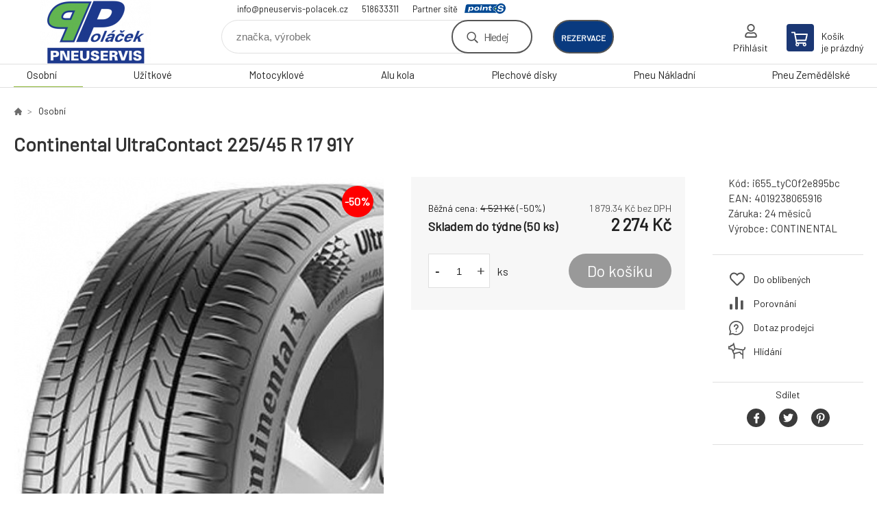

--- FILE ---
content_type: text/html; charset=utf-8
request_url: https://obchod.pneuservis-polacek.cz/continental-ultracontact-225-45-r-17-91y/
body_size: 7684
content:
<!DOCTYPE html><html lang="cs"><head prefix="og: http://ogp.me/ns# fb: http://ogp.me/ns/fb#"><meta name="author" content="Pneuservis Poláček - Eshop" data-binargon="{&quot;fce&quot;:&quot;6&quot;, &quot;id&quot;:&quot;87111&quot;, &quot;menaId&quot;:&quot;1&quot;, &quot;menaName&quot;:&quot;Kč&quot;, &quot;languageCode&quot;:&quot;cs-CZ&quot;, &quot;skindir&quot;:&quot;demoeshopkonfi&quot;, &quot;cmslang&quot;:&quot;1&quot;, &quot;langiso&quot;:&quot;cs&quot;, &quot;skinversion&quot;:1768900363, &quot;zemeProDoruceniISO&quot;:&quot;CZ&quot;}"><meta name="robots" content="index, follow, max-snippet:-1, max-image-preview:large"><meta http-equiv="content-type" content="text/html; charset=utf-8"><meta property="og:url" content="https://obchod.pneuservis-polacek.cz/continental-ultracontact-225-45-r-17-91y/"/><meta property="og:site_name" content="https://obchod.pneuservis-polacek.cz"/><meta property="og:description" content="Continental UltraContact 225/45 R 17 91Y"/><meta property="og:title" content="Continental UltraContact 225/45 R 17 91Y"/><link rel="alternate" href="https://obchod.pneuservis-polacek.cz/continental-ultracontact-225-45-r-17-91y/" hreflang="cs-CZ" />
  <link rel="image_src" href="https://obchod.pneuservis-polacek.cz/imgcache/0/f/pi655-tycof2e895bc-Continental-UltraContact_260_260_58925.jpg" />
  <meta property="og:type" content="product"/>
  <meta property="og:image" content="https://obchod.pneuservis-polacek.cz/imgcache/0/f/pi655-tycof2e895bc-Continental-UltraContact_260_260_58925.jpg"/>
 <meta name="description" content="Continental UltraContact 225/45 R 17 91Y">
<meta name="keywords" content="Continental UltraContact 225/45 R 17 91Y">
<meta name="audience" content="all">
<link rel="canonical" href="https://obchod.pneuservis-polacek.cz/continental-ultracontact-225-45-r-17-91y/">

			<link rel="preconnect" href="https://fonts.googleapis.com"><link rel="dns-prefetch" href="https://fonts.googleapis.com"><link rel="preconnect" href="https://i.binargon.cz"><link rel="dns-prefetch" href="https://i.binargon.cz"><meta name="viewport" content="width=device-width,initial-scale=1"><title>Continental UltraContact 225/45 R 17 91Y - Pneuservis Poláček - Eshop</title><link rel="stylesheet" href="/skin/version-1768900363/demoeshopkonfi/css-obecne.css" type="text/css"><link rel="stylesheet" href="https://obchod.pneuservis-polacek.cz/skin/demoeshopkonfi/fancybox/jquery.fancybox.css" type="text/css" media="screen"><link href="https://fonts.googleapis.com/css?family=Barlow:wght@300;400;500;600;700&amp;display=swap&amp;subset=latin-ext" rel="stylesheet"><!--commonTemplates_head--><!--EO commonTemplates_head--></head><body class="cmsBody" data-ajax="0"><div class="mainContainer mainContainer--fce6"><header class="header header--default header--menu-enabled-true header--client-1"><div class="header__desktop"><div class="headerDefault"><a class="logo logo--custom logo--default" href="https://obchod.pneuservis-polacek.cz/" title="Pneuservis Poláček - Eshop" role="banner" style="background-image: url(https://obchod.pneuservis-polacek.cz/imgcache/0/0/skin-demoeshopkonfi-logo-1_240_93_17223.png);">Pneuservis Poláček - Eshop</a><section class="headerContact"><a class="headerContact__item headerContact__item--email" href="mailto:info@pneuservis-polacek.cz">info@pneuservis-polacek.cz</a><a class="headerContact__item headerContact__item--phone" href="tel:518633311">518633311</a><div class="headerContact__partner">Partner sítě<a class="headerContact__logo" href="https://www.point-s.cz/" target="_blank"></a></div></section><form class="search search--default" action="https://obchod.pneuservis-polacek.cz/hledani/" method="post" role="search" id="js-search-form"><div class="search__container search__container--default"><input type="hidden" name="send" value="1"><input type="hidden" name="listpos" value="0"><input class="search__input search__input--default" type="text" name="as_search" placeholder="značka, výrobek" autocomplete="off" id="js-search-input"><button class="search__button search__button--default" type="submit">Hledej</button></div></form><div class="headerDefault__reservation"><a class="headerDefault__reservationButton" href="https://shop.pneuservis-polacek.cz/planovac.aspx" target="_blank">rezervace</a></div><section class="userMenu userMenu--default"><a class="userMenu__item userMenu__item--signin js-fancy" href="#commonUserDialog" rel="nofollow"><div class="userMenu__icon userMenu__icon--signin"></div><div class="userMenu__title">Přihlásit</div></a></section><a class="cart cart--default" href="https://obchod.pneuservis-polacek.cz/pokladna/?objagree=0&amp;wtemp_krok=1" rel="nofollow"><div class="cart__icon cart__icon--cart"></div><div class="cart__text"><div class="cart__title">Košík</div><div class="cart__sum">je prázdný</div></div></a></div></div><div class="header__mobile"><section class="headerMobile"><a class="logo logo--custom logo--mobile" href="https://obchod.pneuservis-polacek.cz/" title="Pneuservis Poláček - Eshop" role="banner" style="background-image: url(https://obchod.pneuservis-polacek.cz/imgcache/0/0/skin-demoeshopkonfi-logo-1_240_93_17223.png);">Pneuservis Poláček - Eshop</a><form class="search search--mobile" action="https://obchod.pneuservis-polacek.cz/hledani/" method="post" role="search" id="js-search-form-mobile"><div class="search__container search__container--mobile"><input type="hidden" name="send" value="1"><input type="hidden" name="listpos" value="0"><input class="search__input search__input--mobile" type="text" name="as_search" placeholder="značka, výrobek" autocomplete="off" id="js-search-input-mobile"><button class="search__button search__button--mobile" type="submit">Hledej</button></div></form><div class="headerMobile__searchButton js-search-toggle">Hledej</div><a class="headerMobile__signInButton headerMobile__signInButton--signin js-fancy" href="#commonUserDialog"><div class="headerMobile__signInButton-icon"></div><div class="headerMobile__signInButton-title">Přihlásit</div></a><a class="headerMobile__reservation" href="https://shop.pneuservis-polacek.cz/planovac.aspx" target="_blank"><div class="headerMobile__reservation-frame"><img class="headerMobile__reservation-icon" src="https://obchod.pneuservis-polacek.cz/skin/demoeshopkonfi/svg/calendar.svg" width="" height="" alt="" loading="lazy"></div><div class="headerMobile__reservation-text">rezervace</div></a><a class="cart cart--mobile" href="https://obchod.pneuservis-polacek.cz/pokladna/?objagree=0&amp;wtemp_krok=1" rel="nofollow"><div class="cart__icon cart__icon--cart"></div><div class="cart__text"><div class="cart__title">Košík</div><div class="cart__sum">je prázdný</div></div></a><div class="headerMobile__menuButton" id="js-menu-button">Menu</div></section></div></header><nav class="menu"><div class="menu__container menu__container--visibleOnDesktop-true menu__container--textpagesOnly-false" id="js-menu"><div class="menu__items" id="js-menu-items"><span class="menu__item menu__item--eshop menu__item--selected js-menu-item
                            " data-id="-2147483640"><a class="menu__link" href="https://obchod.pneuservis-polacek.cz/osobni/" title="Osobní" data-id="-2147483640">Osobní</a></span><span class="menu__item menu__item--eshop js-menu-item
                            " data-id="-2147483639"><a class="menu__link" href="https://obchod.pneuservis-polacek.cz/uzitkove/" title="Užitkové" data-id="-2147483639">Užitkové</a></span><span class="menu__item menu__item--eshop js-menu-item
                            " data-id="-2147483637"><a class="menu__link" href="https://obchod.pneuservis-polacek.cz/motocyklove/" title="Motocyklové" data-id="-2147483637">Motocyklové</a></span><span class="menu__item menu__item--eshop js-menu-item
                            " data-id="-2147483636"><a class="menu__link" href="https://obchod.pneuservis-polacek.cz/alu-kola/" title="Alu kola" data-id="-2147483636">Alu kola</a></span><span class="menu__item menu__item--eshop js-menu-item
                            " data-id="-2147483635"><a class="menu__link" href="https://obchod.pneuservis-polacek.cz/plechove-disky/" title="Plechové disky" data-id="-2147483635">Plechové disky</a></span><span class="menu__item menu__item--eshop js-menu-item
                            " data-id="-2147483643"><a class="menu__link" href="https://obchod.pneuservis-polacek.cz/pneu-nakladni/" title="Pneu Nákladní" data-id="-2147483643">Pneu Nákladní</a></span><span class="menu__item menu__item--eshop js-menu-item
                            " data-id="-2147483642"><a class="menu__link" href="https://obchod.pneuservis-polacek.cz/pneu-zemedelske/" title="Pneu Zemědělské" data-id="-2147483642">Pneu Zemědělské</a></span></div><div class="menu__user" id="js-user-menu-mobile"><section class="userMenu userMenu--default"><a class="userMenu__item userMenu__item--signin js-fancy" href="#commonUserDialog" rel="nofollow"><div class="userMenu__icon userMenu__icon--signin"></div><div class="userMenu__title">Přihlásit</div></a></section></div><div class="menu__contact" id="js-contact-mobile"><section class="headerContact"><a class="headerContact__item headerContact__item--email" href="mailto:info@pneuservis-polacek.cz">info@pneuservis-polacek.cz</a><a class="headerContact__item headerContact__item--phone" href="tel:518633311">518633311</a><div class="headerContact__partner">Partner sítě<a class="headerContact__logo" href="https://www.point-s.cz/" target="_blank"></a></div></section></div></div></nav><main class="containerCombined"><section class="fce6 fce6--columns-1" id="setbind-detail" data-enable-desc-change="false" data-setData='{"a":"https:\/\/obchod.pneuservis-polacek.cz","d3":0,"e":0,"cs":[{"a":1,"b":"Běžné zboží","c":"DEFAULT"},{"a":2,"b":"Novinka","c":"NEW"},{"a":3,"b":"Bazar","c":"BAZAR"},{"a":4,"b":"Akce","c":"AKCE"},{"a":5,"b":"Doporučujeme","c":"DOPORUČUJEME"},{"a":6,"b":"Starší DOT","c":"STARŠÍ DOT"},{"a":7,"b":"DOPRAVA ZDARMA"}],"f":{"a":1,"b":"Kč"},"st":[1],"j":"Continental UltraContact 225\/45 R 17 91Y","k":"87111","m":"i655_tyCOf2e895bc","n":"03123850000","o":"4019238065916","p":"https:\/\/obchod.pneuservis-polacek.cz\/imagegen.php?name=i655-tycof2e895bc\/Continental-UltraContact.jpg&amp;ftime=1696437534","q":1879.34,"r":2274,"s":3736.36,"t":4521,"x2":{"a":1,"b":"ks"},"x":{"a":"1","b":{"1":{"a":1,"b":"","c":"ks"},"2":{"a":2,"b":"","c":"g","d":2},"3":{"a":3,"b":"","c":"m","d":2},"4":{"a":4,"b":"","c":"cm","d":2},"5":{"a":5,"b":"","c":"kg","d":2}},"c":{}}}' data-setBindDiscountsCalc="0"><div class="fce6__top"><nav class="commonBreadcrumb"><a class="commonBreadcrumb__item commonBreadcrumb__item--first" href="https://obchod.pneuservis-polacek.cz" title="E-shop s pneu a disky"><span class="commonBreadcrumb__textHP"></span></a><a class="commonBreadcrumb__item commonBreadcrumb__item--regular" href="https://obchod.pneuservis-polacek.cz/osobni/" title="Osobní">Osobní</a><span class="commonBreadcrumb__item commonBreadcrumb__item--last" title="Continental UltraContact 225/45 R 17 91Y">Continental UltraContact 225/45 R 17 91Y</span></nav><h1 class="fce6__name" id="setbind-name">Continental UltraContact 225/45 R 17 91Y</h1></div><div class="fce6__left"><div class="mainImage mainImage--columns-1"><div id="js-fce6-mobile-gallery" data-zoom="none"><a class="mainImage__item js-fancy-thumbnail" data-fancybox-type="image" data-fancybox-group="thumbnails" target="_blank" title="" href="https://obchod.pneuservis-polacek.cz/imgcache/0/f/pi655-tycof2e895bc-Continental-UltraContact_-1_-1_58925.jpg"><div class="mainImage__labelsLeft"><div id="setbind-labels-node"><div id="setbind-labels"></div></div></div><div class="mainImage__labelsRight"><div class="mainImage__discount" id="setbind-savings-percent-node-1" style="display:flex;">
						-<span id="setbind-savings-percent-1">50</span>%
					</div></div><img class="mainImage__image" id="setbind-image" width="540" height="540" title="Continental UltraContact 225/45 R 17 91Y" alt="Continental UltraContact 225/45 R 17 91Y" loading="lazy" src="https://obchod.pneuservis-polacek.cz/imgcache/0/f/pi655-tycof2e895bc-Continental-UltraContact_540_540_58925.jpg"></a></div></div></div><form class="fce6__center" method="post" action="https://obchod.pneuservis-polacek.cz/continental-ultracontact-225-45-r-17-91y/"><input name="nakup" type="hidden" value="87111" id="setbind-product-id"><div class="fce6__purchaseBox" id="setbind-cart-node"><div class="flexContainer"><div class="fce6__priceBefore" id="setbind-price-vat-before-node"><span class="fce6__priceBeforeTitle">Běžná cena:
								</span><span class="fce6__priceBeforeStroke"><span class="fce6__priceBeforeValue" id="setbind-price-vat-before">4 521</span> <span class="fce6__priceBeforeCurrency">Kč</span></span><span class="fce6__priceBeforePercentContainer">
									(-<span class="fce6__priceBeforePercent" id="setbind-savings-percent-2">50</span>%)
								</span></div><div class="fce6__priceTaxExcluded"><span id="setbind-price-tax-excluded">1 879.34</span> Kč bez DPH</div></div><div class="fce6__referenceUnit"><div class="cMernaJednotka cMernaJednotka--detail" style="display:none;" id="setbind-mernaJednotka-node"><span class="cMernaJednotka__cenaS" id="setbind-mernaJednotka-cenaS"></span><span class="cMernaJednotka__mena">Kč</span><span class="cMernaJednotka__oddelovac">/</span><span class="cMernaJednotka__value" id="setbind-mernaJednotka-value"></span><span class="cMernaJednotka__unit" id="setbind-mernaJednotka-unit"></span></div></div><div class="flexContainer flexContainer--baseline"><div class="availability"><div>Skladem do týdne (50 ks)</div></div><div class="fce6__priceTaxIncluded"><span id="setbind-price-tax-included">2 274</span> Kč</div></div><div class="fce6__purchaseControl"><div class="fce6AmountUnit"><section class="amountInput js-amount-input"><button class="amountInput__button amountInput__button--minus" type="button" id="setbind-minus">-</button><input class="amountInput__input" name="ks" value="1" id="setbind-amount" type="text"><button class="amountInput__button amountInput__button--plus" type="button" id="setbind-plus">+</button></section><div class="fce6AmountUnit__unitSelect"><div class="unitSelect unitSelect--unit" id="setbind-cart-unit-name">ks</div></div></div><button class="fce6__buttonBuy" id="setbind-submit" data-pen="false">Do košíku</button></div></div><div class="fce6__cartUnitContainer" id="setbind-cart-unit-node"><div class="fce6__cartUnitTitle">Vyberte si zvýhodněné balení</div><div id="setbind-cart-unit-table"></div></div><div class="fce6__purchaseBox fce6__purchaseBox--error" id="setbind-error"></div><div class="fce6__quantityDiscounts" id="setbind-discounts-node"><div class="fce6__quantityDiscountsTitle">Množstevní slevy</div><div class="fce6__quantityDiscountsTable" id="setbind-discounts-table"></div></div></form><div class="fce6__right"><div class="fce6__rightContainer fce6__rightContainer--info"><div class="fce6__table"><div class="fce6__row fce6__row--code"><span class="fce6__rowLabel">Kód:
							</span><span class="fce6__rowValue" id="setbind-code">i655_tyCOf2e895bc</span></div><div class="fce6__row fce6__row--ean"><span class="fce6__rowLabel">EAN:
							</span><span class="fce6__rowValue" id="setbind-ean">4019238065916</span></div><div class="fce6__row fce6__row--warranty"><span class="fce6__rowLabel">Záruka:
							</span><span class="fce6__rowValue">24 měsíců</span></div><div class="fce6__row fce6__row--producer"><span class="fce6__rowLabel">Výrobce:
							</span><a class="fce6__rowValue fce6__rowValue--link" href="https://obchod.pneuservis-polacek.cz/continental/" title="CONTINENTAL">CONTINENTAL</a></div></div></div><div class="fce6__rightContainer fce6__rightContainer--links"><div class="fce6RightLinks"><a class="fce6RightLinks-item fce6RightLinks-item--favourites" href="https://obchod.pneuservis-polacek.cz/continental-ultracontact-225-45-r-17-91y/?createfav=87111" rel="nofollow">Do oblíbených</a><a class="fce6RightLinks-item fce6RightLinks-item--comparison" href="https://obchod.pneuservis-polacek.cz/continental-ultracontact-225-45-r-17-91y/?pridatporovnani=87111" rel="nofollow">Porovnání</a><a class="fce6RightLinks-item fce6RightLinks-item--question js-fancy" href="#js-question-form" rel="nofollow">Dotaz prodejci</a><a class="fce6RightLinks-item fce6RightLinks-item--watchdog js-fancy" href="#js-watchdog-form" rel="nofollow">Hlídání</a></div></div><div class="fce6__rightContainer fce6__rightContainer--share"><section class="share"><div class="share__text">Sdílet</div><div class="share__buttons"><a class="share__button share__button--facebook" href="https://www.facebook.com/sharer/sharer.php?u=https://obchod.pneuservis-polacek.cz/continental-ultracontact-225-45-r-17-91y/&amp;display=popup&amp;ref=plugin&amp;src=share_button" onclick="return !window.open(this.href, 'Facebook', 'width=640,height=580')" rel="nofollow"></a><a class="share__button share__button--twitter" href="https://twitter.com/intent/tweet?url=https://obchod.pneuservis-polacek.cz/continental-ultracontact-225-45-r-17-91y/" onclick="return !window.open(this.href, 'Twitter', 'width=640,height=580')" rel="nofollow"></a><a class="share__button share__button--pinterest" href="//www.pinterest.com/pin/create/button/?url==https://obchod.pneuservis-polacek.cz/continental-ultracontact-225-45-r-17-91y/" onclick="return !window.open(this.href, 'Pinterest', 'width=640,height=580')" rel="nofollow"></a></div></section></div></div><div class="fce6__bottom"><section class="tabs" id="js-fce6-tabs"><div class="tabs__head js-tabs-head"><div class="tabs__headItem js-tabs-head-item" id="js-tabs-head-item-description">Popis a parametry</div><div class="tabs__headItem js-tabs-head-item" id="js-tabs-head-item-reviews">Recenze (0)
                </div></div><div class="tabs__body js-tabs-body"><div class="tabs__bodyItem js-tabs-body-item"><div class="tabs__descriptionContainer flexContainer flexContainer--spaceBetween"><div class="fce6__description fce6__description--parameters-true typography typography--fce6"><h2 class="fce6__secondaryHeading">Continental UltraContact 225/45 R 17 91Y</h2><div id="setbind-description-default"></div></div><div class="fce6__parameters fce6__parameters--wide-false"><div class="fce6__paramsHeading">Parametry<a class="fce6__compare" href="https://obchod.pneuservis-polacek.cz/continental-ultracontact-225-45-r-17-91y/?pridatporovnani=87111" rel="nofollow">Porovnání</a></div><div class="fce6__params fce6__params--wide-false"><div class="fce6__param"><div class="fce6__paramLeft">Dezen</div><div class="fce6__paramRight">UltraContact</div></div><div class="fce6__param"><div class="fce6__paramLeft">Šířka</div><div class="fce6__paramRight">225</div></div><div class="fce6__param"><div class="fce6__paramLeft">Profil</div><div class="fce6__paramRight">45</div></div><div class="fce6__param"><div class="fce6__paramLeft">Konstrukce</div><div class="fce6__paramRight">R</div></div><div class="fce6__param"><div class="fce6__paramLeft">Průměr</div><div class="fce6__paramRight">17</div></div><div class="fce6__param"><div class="fce6__paramLeft">Hmotnostní index</div><div class="fce6__paramRight">91</div></div><div class="fce6__param"><div class="fce6__paramLeft">Rychlostní index</div><div class="fce6__paramRight">Y</div></div><div class="fce6__param"><div class="fce6__paramLeft">Období</div><div class="fce6__paramRight">Letní</div></div><div class="fce6__param"><div class="fce6__paramLeft">Kategorie zboží</div><div class="fce6__paramRight">Pneumatiky</div></div><div class="fce6__param"><div class="fce6__paramLeft">Dojezdová</div><div class="fce6__paramRight">ne</div></div><div class="fce6__param"><div class="fce6__paramLeft">Protektor</div><div class="fce6__paramRight">ne</div></div><div class="fce6__param"><div class="fce6__paramLeft">Hlučnost</div><div class="fce6__paramRight">0</div></div><div class="fce6__param"><div class="fce6__paramLeft">Hmotnost</div><div class="fce6__paramRight">10.009</div></div><div class="fce6__param"><div class="fce6__paramLeft">Třída značky</div><div class="fce6__paramRight">Prémium</div></div><div class="fce6__param"><div class="fce6__paramLeft">Kategorie vozu</div><div class="fce6__paramRight">Osobní</div></div><div class="fce6__param"><div class="fce6__paramLeft">Ochrana ráfku</div><div class="fce6__paramRight">FR</div></div><div class="fce6__param"><div class="fce6__paramLeft">Hloubka dezénu mm</div><div class="fce6__paramRight">7</div></div></div></div></div></div><div class="tabs__bodyItem js-tabs-body-item"><div class="fce6__noReviewsYet">Produkt zatím nehodnocen</div><div class="flexContainer flexContainer--center"><a class="fce6__addReviewButton js-fancy" href="#js-add-review">Přidat recenzi</a></div><form class="addReview" method="post" action="https://obchod.pneuservis-polacek.cz/continental-ultracontact-225-45-r-17-91y/" id="js-add-review"><input name="recenzeData[87111][recenzeHodnoceniProcenta]" type="hidden" value="100" id="js-add-review-percent"><input type="hidden" name="prodId" value="87111"><input type="hidden" name="addRecenze" value="1"><label class="addReview__label">Text recenze</label><textarea class="addReview__textarea" name="recenzeData[87111][recenze_text]"></textarea><label class="addReview__label">Klady</label><textarea class="addReview__textarea" name="recenzeData[87111][recenzeTextPositivni]"></textarea><label class="addReview__label">Zápory</label><textarea class="addReview__textarea" name="recenzeData[87111][recenzeTextNegativni]"></textarea><div class="flexContainer flexContainer--center"><div class="addReview__stars"><div class="addReview__stars addReview__stars--inner" id="js-stars-inner"></div><div class="addReview__starsItems"><div class="addReview__starsItem js-add-review-star" data-star="1"></div><div class="addReview__starsItem js-add-review-star" data-star="2"></div><div class="addReview__starsItem js-add-review-star" data-star="3"></div><div class="addReview__starsItem js-add-review-star" data-star="4"></div><div class="addReview__starsItem js-add-review-star" data-star="5"></div></div></div></div><div class="flexContainer flexContainer--center"><button class="addReview__button" type="submit">Přidat recenzi</button></div></form></div></div></section></div><div class="fce6__questionForm" id="js-question-form"><div class="moreInfoForm"><h1 class="moreInfoForm__main-title">Continental UltraContact 225/45 R 17 91Y</h1><form id="questionForm" class="moreInfoForm__form" method="post" action="https://obchod.pneuservis-polacek.cz/continental-ultracontact-225-45-r-17-91y/" autocomplete="on"><div class="moreInfoForm__row"><label for="stiz_mail" class="moreInfoForm__label">E-mail</label><div class="moreInfoForm__value"><input type="email" class="moreInfoForm__input" id="stiz_mail" name="infoobratem" value="@" autocomplete="email" required="true" pattern="^\s*[^@\s]+@(\w+(-\w+)*\.)+[a-zA-Z]{2,63}\s*$"><div class="moreInfoForm__validation"><div class="validation" id="validation_stiz_mail"><div class="validation__icon"></div>Email, na který Vám přijde odpověď</div></div></div></div><div class="moreInfoForm__row"><label for="stiz_tel" class="moreInfoForm__label">Telefon</label><div class="moreInfoForm__value"><input type="tel" class="moreInfoForm__input" name="infoobratem3" id="stiz_tel" value="+420" autocomplete="tel" required="true" pattern="^(([+]|00)(\s*[0-9]){1,4}){0,1}(\s*[0-9]){9,10}$"><div class="moreInfoForm__validation"><div class="validation" id="validation_stiz_tel"><div class="validation__icon"></div>Zadejte kontaktní telefon</div></div></div></div><div class="moreInfoForm__row moreInfoForm__row--message"><label for="stiz_text" class="moreInfoForm__label">Vzkaz</label><div class="moreInfoForm__value"><textarea name="infoobratem2" class="moreInfoForm__textarea" id="stiz_text" required="true" pattern=".*[\S]{2,}.*"></textarea><div class="moreInfoForm__validation"><div class="validation" id="validation_stiz_text"><div class="validation__icon"></div>Vaše přání, alespoň 3 znaků</div></div></div></div><div class="moreInfoForm__captcha"><div class="moreInfoForm__captcha-google"><input data-binargon="commonReCaptcha" type="hidden" autocomplete="off" name="recaptchaResponse" id="recaptchaResponse" class="js-commonReCaptcha-response"><div style="display: none;"><input type="hidden" name="infoobratemcaptcha" id="infoobratemcaptcha" value="1"></div></div></div><div class="moreInfoForm__buttons-wrapper"><a href="/" title="Zpět do eshopu" class="moreInfoForm__back">Zpět do eshopu</a><button type="submit" class="moreInfoForm__send">Odeslat</button></div></form></div></div><div class="fce6__watchDogForm" id="js-watchdog-form"><div data-binargon="commonWatchDog" class="commonWatchDog commonWatchDog--common-popup-false"><form name="pes" id="pes" method="post" action="https://obchod.pneuservis-polacek.cz/continental-ultracontact-225-45-r-17-91y/"><input type="hidden" name="haf" value="1" id="id_commonWatchDog_hidden_haf"><div class="commonWatchDog__title">Hlídání produktu</div><input type="hidden" name="detail" id="id_commonWatchDog_hidden_detail" value="87111"><div class="commonWatchDog__text">Zadejte podmínky a email, na který chcete poslat zprávu při splnění těchto podmínek</div><div class="commonWatchDog__body"><div class="commonWatchDog__body__inner"><div class="commonWatchDog__row"><input type="checkbox" name="haf_sklad" id="haf_sklad" class="commonWatchDog__input js-commonWatchDog-checkbox"><label for="haf_sklad" class="commonWatchDog__label">Produkt bude skladem</label></div><div class="commonWatchDog__row"><input type="checkbox" name="haf_cena" id="haf_cena2sdph" class="commonWatchDog__input js-commonWatchDog-checkbox"><label for="haf_cena2sdph" class="commonWatchDog__label">Pokud cena klesne pod</label><div class="commonWatchDog__price-input"><input type="number" class="commonWatchDog__input js-haf_cena2sdph_input" name="haf_cena2sdph" value="2274"></div>Kč</div><div class="commonWatchDog__row"><input type="checkbox" name="haf_cena3" id="haf_cena3" class="commonWatchDog__input js-commonWatchDog-checkbox" checked><label for="haf_cena3" class="commonWatchDog__label">Při každé změně ceny</label></div><div class="commonWatchDog__row commonWatchDog__row--email"><label for="haf_mail" class="commonWatchDog__label commonWatchDog__label--email">Pošlete zprávu na můj email</label><input class="commonWatchDog__input" type="email" name="haf_mail" id="haf_mail" pattern=".*[\S]{2,}.*" required="true" value="@"></div></div></div><div class="commonWatchDog__footer"><div class="commonWatchDog__captcha"><input data-binargon="commonReCaptcha" type="hidden" autocomplete="off" name="recaptchaResponse" id="recaptchaResponse" class="js-commonReCaptcha-response"><div style="display: none;"><input type="hidden" name="" id="" value="1"></div></div><div class="commonWatchDog__button"><button class="btn" type="submit">Hlídat</button></div></div></form></div></div></section></main><section class="newsletter newsletter--fce6"><div class="newsletter__container"><div class="newsletter__text">Slevy a novinky e-mailem</div><form class="newsletter__form" method="post" action="https://obchod.pneuservis-polacek.cz/continental-ultracontact-225-45-r-17-91y/" id="js-newsletter"><input type="hidden" name="recaptchaResponse" id="recaptchaResponse"><input class="newsletter__input" type="email" name="enov" placeholder="@" required="true"><button class="newsletter__button" type="submit"><span class="newsletter__buttonText newsletter__buttonText--1">Chci</span><span class="newsletter__buttonText newsletter__buttonText--2">odebírat</span></button></form><div class="newsletter__contact"><a class="newsletter__link newsletter__link--email" href="mailto:info@pneuservis-polacek.cz" rel="nofollow">info@pneuservis-polacek.cz</a><a class="newsletter__link newsletter__link--phone" href="tel:518633311" rel="nofollow">518633311</a></div></div></section><section class="preFooter preFooter--fce6"><div class="preFooter__content"><div class="preFooter__logo"><a class="logo logo--custom logo--footer" href="https://obchod.pneuservis-polacek.cz/" title="Pneuservis Poláček - Eshop" role="banner" style="background-image: url(https://obchod.pneuservis-polacek.cz/imgcache/0/0/skin-demoeshopkonfi-logo-1_240_93_17223.png);">Pneuservis Poláček - Eshop</a></div><address class="preFooter__address">Pneuservis Poláček, s.r.o.<br>Nádražní 906<br>69632 Ždánice<br>Česká Republika<br>IČO: 27684563<br>DIČ: CZ27684563</address><div class="preFooter__textpages"><div class="preFooter__textpagesColumn preFooter__textpagesColumn--1"><div class="preFooter__textpagesButton js-prefooter-textpages-button" data-id="1"><span class="preFooter__mobileOnly">Další informace</span></div><ul class="footerTextpages footerTextpages--default js-footerTextpages" data-id="1"><li class="footerTextpages__item footerTextpages__item--warrantyClaim"><a href="https://obchod.pneuservis-polacek.cz/reklamace/" title="Reklamace" class="footerTextpages__link ">Reklamace</a></li><li class="footerTextpages__item footerTextpages__item--reviews"><a href="https://obchod.pneuservis-polacek.cz/recenze/" title="Recenze" class="footerTextpages__link ">Recenze</a></li></ul></div><div class="preFooter__textpagesColumn preFooter__textpagesColumn--2"><div class="preFooter__textpagesButton js-prefooter-textpages-button" data-id="2"><span class="preFooter__mobileOnly">Textové stránky</span></div><ul class="footerTextpages footerTextpages--default js-footerTextpages" data-id="2"><li class="footerTextpages__item"><a href="https://obchod.pneuservis-polacek.cz/mimosoudni-reseni-spotrebitelskych-sporu/" title="Mimosoudní řešení spotřebitelských sporů" class="footerTextpages__link ">Mimosoudní řešení spotřebitelských sporů</a></li></ul></div></div><section class="social"><a class="social__item social__item--facebook" href="https://www.facebook.com/pneuservispolacek" title="Facebook" target="_blank"></a></section><div class="preFooter__payments"><div class="preFooter__payment"><img src="https://i.binargon.cz/logo/mastercard_23.svg" width="50" height="31" loading="lazy" alt="Mastercard"></div><div class="preFooter__payment"><img src="https://i.binargon.cz/logo/visa_23.svg" width="77" height="25" loading="lazy" alt="Visa"></div></div></div></section><footer class="footer footer--fce6"><div class="footer__copyright"><span>Copyright © 2026 Pneuservis Poláček, s.r.o. </span><span>Všechna práva vyhrazena.</span></div><div class="footer__binargon"><a target="_blank" href="https://www.binargon.cz/eshop/" title="eshop, tvorba eshopu, pronájem eshopu, pořízení eshopu, zhotovení e shopu">Tento eshop dodala firma</a> <a target="_blank" title="Binargon – řešení on-line prodeje, www stránek a podnikových informačních systémů" href="https://www.binargon.cz/">BINARGON.cz</a> - <a href="https://obchod.pneuservis-polacek.cz/sitemap/" title="">Mapa stránek</a></div><div class="footer__captcha" id="binargonRecaptchaBadge"></div><script type="text/javascript" src="/admin/js/binargon.recaptchaBadge.js" async="true" defer></script></footer></div><script type="text/javascript" src="/admin/js/index.php?load=jquery,jquery.fancybox.pack,glide,forms,range4,slick,binargon.whisperer,ajaxcontroll,binargon.cEssoxKalkulacka,binargon.cDeliveryClass,binargon.produktDetailClass,montanus.tabs,binargon.cVelikostniTabulky"></script><script type="text/javascript" src="https://obchod.pneuservis-polacek.cz/version-1768899590/indexjs_6_1_demoeshopkonfi.js"></script><div class="commonUserDialog commonUserDialog--common-popup-false" id="commonUserDialog" style="display:none;"><div class="commonUserDialog__loginForm"><div class="commonUserDialog__loginForm__title">Přihlášení</div><form method="post" action="https://obchod.pneuservis-polacek.cz/continental-ultracontact-225-45-r-17-91y/" class="commonUserDialog__loginForm__form"><input type="hidden" name="loging" value="1"><div class="commonUserDialog__loginForm__row"><label class="commonUserDialog__loginForm__label commonUserDialog__loginForm__label--name">Uživatelské jméno:</label><input class="commonUserDialog__loginForm__input commonUserDialog__loginForm__input--name input" type="text" name="log_new" value="" autocomplete="username"></div><div class="commonUserDialog__loginForm__row"><label class="commonUserDialog__loginForm__label commonUserDialog__loginForm__label--password">Heslo:</label><input class="commonUserDialog__loginForm__input commonUserDialog__loginForm__input--password input" type="password" name="pass_new" value="" autocomplete="current-password"></div><div class="commonUserDialog__loginForm__row commonUserDialog__loginForm__row--buttonsWrap"><a class="commonUserDialog__loginForm__forgottenHref" href="https://obchod.pneuservis-polacek.cz/prihlaseni/">Zapomenuté heslo</a><button class="commonUserDialog__loginForm__button button" type="submit">Přihlásit</button></div><div class="commonUserDialog__loginForm__row commonUserDialog__loginForm__row--facebook"></div><div class="commonUserDialog__loginForm__row commonUserDialog__loginForm__row--register"><span class="commonUserDialog__loginForm__registrationDesc">Nemáte ještě účet?<a class="commonUserDialog__loginForm__registrationHref" href="https://obchod.pneuservis-polacek.cz/registrace/">Zaregistrujte se</a><span class="commonUserDialog__loginForm__registrationDot">.</span></span></div></form></div></div><!--commonTemplates (začátek)--><script data-binargon="common_json-ld (detail)" type="application/ld+json">{"@context":"http://schema.org/","@type":"Product","sku":"i655_tyCOf2e895bc","name":"Continental UltraContact 225\/45 R 17 91Y","image":["https:\/\/obchod.pneuservis-polacek.cz\/imagegen.php?name=i655-tycof2e895bc\/Continental-UltraContact.jpg"],"description":"","gtin13":"4019238065916","manufacturer":"CONTINENTAL","brand":{"@type":"Brand","name":"CONTINENTAL"},"category":"Osobní","weight":"10.009","isRelatedTo":[],"isSimilarTo":[],"offers":{"@type":"Offer","price":"2274","priceValidUntil":"2026-01-21","itemCondition":"http://schema.org/NewCondition","priceCurrency":"CZK","availability":"http:\/\/schema.org\/InStock","url":"https://obchod.pneuservis-polacek.cz/continental-ultracontact-225-45-r-17-91y/"}}</script><script data-binargon="common_json-ld (breadcrumb)" type="application/ld+json">{"@context":"http://schema.org","@type":"BreadcrumbList","itemListElement": [{"@type":"ListItem","position": 1,"item":{"@id":"https:\/\/obchod.pneuservis-polacek.cz","name":"Pneuservis Poláček - Eshop","image":""}},{"@type":"ListItem","position": 2,"item":{"@id":"https:\/\/obchod.pneuservis-polacek.cz\/osobni\/","name":"Osobní","image":"https:\/\/obchod.pneuservis-polacek.cz\/publicdoc\/kat-osobni-2.jpg"}},{"@type":"ListItem","position": 3,"item":{"@id":"https:\/\/obchod.pneuservis-polacek.cz\/continental-ultracontact-225-45-r-17-91y\/","name":"Continental UltraContact 225\/45 R 17 91Y","image":"https:\/\/obchod.pneuservis-polacek.cz\/imagegen.php?autoimage=i655-tycof2e895bc"}}]}</script><!--commonTemplates (konec)--></body></html>


--- FILE ---
content_type: text/html; charset=utf-8
request_url: https://www.google.com/recaptcha/api2/anchor?ar=1&k=6LfOO20aAAAAAEE6-U4f8Jm11-oQJvCgyY752-PO&co=aHR0cHM6Ly9vYmNob2QucG5ldXNlcnZpcy1wb2xhY2VrLmN6OjQ0Mw..&hl=en&v=PoyoqOPhxBO7pBk68S4YbpHZ&size=invisible&anchor-ms=20000&execute-ms=30000&cb=spv4xiu7tgk0
body_size: 48605
content:
<!DOCTYPE HTML><html dir="ltr" lang="en"><head><meta http-equiv="Content-Type" content="text/html; charset=UTF-8">
<meta http-equiv="X-UA-Compatible" content="IE=edge">
<title>reCAPTCHA</title>
<style type="text/css">
/* cyrillic-ext */
@font-face {
  font-family: 'Roboto';
  font-style: normal;
  font-weight: 400;
  font-stretch: 100%;
  src: url(//fonts.gstatic.com/s/roboto/v48/KFO7CnqEu92Fr1ME7kSn66aGLdTylUAMa3GUBHMdazTgWw.woff2) format('woff2');
  unicode-range: U+0460-052F, U+1C80-1C8A, U+20B4, U+2DE0-2DFF, U+A640-A69F, U+FE2E-FE2F;
}
/* cyrillic */
@font-face {
  font-family: 'Roboto';
  font-style: normal;
  font-weight: 400;
  font-stretch: 100%;
  src: url(//fonts.gstatic.com/s/roboto/v48/KFO7CnqEu92Fr1ME7kSn66aGLdTylUAMa3iUBHMdazTgWw.woff2) format('woff2');
  unicode-range: U+0301, U+0400-045F, U+0490-0491, U+04B0-04B1, U+2116;
}
/* greek-ext */
@font-face {
  font-family: 'Roboto';
  font-style: normal;
  font-weight: 400;
  font-stretch: 100%;
  src: url(//fonts.gstatic.com/s/roboto/v48/KFO7CnqEu92Fr1ME7kSn66aGLdTylUAMa3CUBHMdazTgWw.woff2) format('woff2');
  unicode-range: U+1F00-1FFF;
}
/* greek */
@font-face {
  font-family: 'Roboto';
  font-style: normal;
  font-weight: 400;
  font-stretch: 100%;
  src: url(//fonts.gstatic.com/s/roboto/v48/KFO7CnqEu92Fr1ME7kSn66aGLdTylUAMa3-UBHMdazTgWw.woff2) format('woff2');
  unicode-range: U+0370-0377, U+037A-037F, U+0384-038A, U+038C, U+038E-03A1, U+03A3-03FF;
}
/* math */
@font-face {
  font-family: 'Roboto';
  font-style: normal;
  font-weight: 400;
  font-stretch: 100%;
  src: url(//fonts.gstatic.com/s/roboto/v48/KFO7CnqEu92Fr1ME7kSn66aGLdTylUAMawCUBHMdazTgWw.woff2) format('woff2');
  unicode-range: U+0302-0303, U+0305, U+0307-0308, U+0310, U+0312, U+0315, U+031A, U+0326-0327, U+032C, U+032F-0330, U+0332-0333, U+0338, U+033A, U+0346, U+034D, U+0391-03A1, U+03A3-03A9, U+03B1-03C9, U+03D1, U+03D5-03D6, U+03F0-03F1, U+03F4-03F5, U+2016-2017, U+2034-2038, U+203C, U+2040, U+2043, U+2047, U+2050, U+2057, U+205F, U+2070-2071, U+2074-208E, U+2090-209C, U+20D0-20DC, U+20E1, U+20E5-20EF, U+2100-2112, U+2114-2115, U+2117-2121, U+2123-214F, U+2190, U+2192, U+2194-21AE, U+21B0-21E5, U+21F1-21F2, U+21F4-2211, U+2213-2214, U+2216-22FF, U+2308-230B, U+2310, U+2319, U+231C-2321, U+2336-237A, U+237C, U+2395, U+239B-23B7, U+23D0, U+23DC-23E1, U+2474-2475, U+25AF, U+25B3, U+25B7, U+25BD, U+25C1, U+25CA, U+25CC, U+25FB, U+266D-266F, U+27C0-27FF, U+2900-2AFF, U+2B0E-2B11, U+2B30-2B4C, U+2BFE, U+3030, U+FF5B, U+FF5D, U+1D400-1D7FF, U+1EE00-1EEFF;
}
/* symbols */
@font-face {
  font-family: 'Roboto';
  font-style: normal;
  font-weight: 400;
  font-stretch: 100%;
  src: url(//fonts.gstatic.com/s/roboto/v48/KFO7CnqEu92Fr1ME7kSn66aGLdTylUAMaxKUBHMdazTgWw.woff2) format('woff2');
  unicode-range: U+0001-000C, U+000E-001F, U+007F-009F, U+20DD-20E0, U+20E2-20E4, U+2150-218F, U+2190, U+2192, U+2194-2199, U+21AF, U+21E6-21F0, U+21F3, U+2218-2219, U+2299, U+22C4-22C6, U+2300-243F, U+2440-244A, U+2460-24FF, U+25A0-27BF, U+2800-28FF, U+2921-2922, U+2981, U+29BF, U+29EB, U+2B00-2BFF, U+4DC0-4DFF, U+FFF9-FFFB, U+10140-1018E, U+10190-1019C, U+101A0, U+101D0-101FD, U+102E0-102FB, U+10E60-10E7E, U+1D2C0-1D2D3, U+1D2E0-1D37F, U+1F000-1F0FF, U+1F100-1F1AD, U+1F1E6-1F1FF, U+1F30D-1F30F, U+1F315, U+1F31C, U+1F31E, U+1F320-1F32C, U+1F336, U+1F378, U+1F37D, U+1F382, U+1F393-1F39F, U+1F3A7-1F3A8, U+1F3AC-1F3AF, U+1F3C2, U+1F3C4-1F3C6, U+1F3CA-1F3CE, U+1F3D4-1F3E0, U+1F3ED, U+1F3F1-1F3F3, U+1F3F5-1F3F7, U+1F408, U+1F415, U+1F41F, U+1F426, U+1F43F, U+1F441-1F442, U+1F444, U+1F446-1F449, U+1F44C-1F44E, U+1F453, U+1F46A, U+1F47D, U+1F4A3, U+1F4B0, U+1F4B3, U+1F4B9, U+1F4BB, U+1F4BF, U+1F4C8-1F4CB, U+1F4D6, U+1F4DA, U+1F4DF, U+1F4E3-1F4E6, U+1F4EA-1F4ED, U+1F4F7, U+1F4F9-1F4FB, U+1F4FD-1F4FE, U+1F503, U+1F507-1F50B, U+1F50D, U+1F512-1F513, U+1F53E-1F54A, U+1F54F-1F5FA, U+1F610, U+1F650-1F67F, U+1F687, U+1F68D, U+1F691, U+1F694, U+1F698, U+1F6AD, U+1F6B2, U+1F6B9-1F6BA, U+1F6BC, U+1F6C6-1F6CF, U+1F6D3-1F6D7, U+1F6E0-1F6EA, U+1F6F0-1F6F3, U+1F6F7-1F6FC, U+1F700-1F7FF, U+1F800-1F80B, U+1F810-1F847, U+1F850-1F859, U+1F860-1F887, U+1F890-1F8AD, U+1F8B0-1F8BB, U+1F8C0-1F8C1, U+1F900-1F90B, U+1F93B, U+1F946, U+1F984, U+1F996, U+1F9E9, U+1FA00-1FA6F, U+1FA70-1FA7C, U+1FA80-1FA89, U+1FA8F-1FAC6, U+1FACE-1FADC, U+1FADF-1FAE9, U+1FAF0-1FAF8, U+1FB00-1FBFF;
}
/* vietnamese */
@font-face {
  font-family: 'Roboto';
  font-style: normal;
  font-weight: 400;
  font-stretch: 100%;
  src: url(//fonts.gstatic.com/s/roboto/v48/KFO7CnqEu92Fr1ME7kSn66aGLdTylUAMa3OUBHMdazTgWw.woff2) format('woff2');
  unicode-range: U+0102-0103, U+0110-0111, U+0128-0129, U+0168-0169, U+01A0-01A1, U+01AF-01B0, U+0300-0301, U+0303-0304, U+0308-0309, U+0323, U+0329, U+1EA0-1EF9, U+20AB;
}
/* latin-ext */
@font-face {
  font-family: 'Roboto';
  font-style: normal;
  font-weight: 400;
  font-stretch: 100%;
  src: url(//fonts.gstatic.com/s/roboto/v48/KFO7CnqEu92Fr1ME7kSn66aGLdTylUAMa3KUBHMdazTgWw.woff2) format('woff2');
  unicode-range: U+0100-02BA, U+02BD-02C5, U+02C7-02CC, U+02CE-02D7, U+02DD-02FF, U+0304, U+0308, U+0329, U+1D00-1DBF, U+1E00-1E9F, U+1EF2-1EFF, U+2020, U+20A0-20AB, U+20AD-20C0, U+2113, U+2C60-2C7F, U+A720-A7FF;
}
/* latin */
@font-face {
  font-family: 'Roboto';
  font-style: normal;
  font-weight: 400;
  font-stretch: 100%;
  src: url(//fonts.gstatic.com/s/roboto/v48/KFO7CnqEu92Fr1ME7kSn66aGLdTylUAMa3yUBHMdazQ.woff2) format('woff2');
  unicode-range: U+0000-00FF, U+0131, U+0152-0153, U+02BB-02BC, U+02C6, U+02DA, U+02DC, U+0304, U+0308, U+0329, U+2000-206F, U+20AC, U+2122, U+2191, U+2193, U+2212, U+2215, U+FEFF, U+FFFD;
}
/* cyrillic-ext */
@font-face {
  font-family: 'Roboto';
  font-style: normal;
  font-weight: 500;
  font-stretch: 100%;
  src: url(//fonts.gstatic.com/s/roboto/v48/KFO7CnqEu92Fr1ME7kSn66aGLdTylUAMa3GUBHMdazTgWw.woff2) format('woff2');
  unicode-range: U+0460-052F, U+1C80-1C8A, U+20B4, U+2DE0-2DFF, U+A640-A69F, U+FE2E-FE2F;
}
/* cyrillic */
@font-face {
  font-family: 'Roboto';
  font-style: normal;
  font-weight: 500;
  font-stretch: 100%;
  src: url(//fonts.gstatic.com/s/roboto/v48/KFO7CnqEu92Fr1ME7kSn66aGLdTylUAMa3iUBHMdazTgWw.woff2) format('woff2');
  unicode-range: U+0301, U+0400-045F, U+0490-0491, U+04B0-04B1, U+2116;
}
/* greek-ext */
@font-face {
  font-family: 'Roboto';
  font-style: normal;
  font-weight: 500;
  font-stretch: 100%;
  src: url(//fonts.gstatic.com/s/roboto/v48/KFO7CnqEu92Fr1ME7kSn66aGLdTylUAMa3CUBHMdazTgWw.woff2) format('woff2');
  unicode-range: U+1F00-1FFF;
}
/* greek */
@font-face {
  font-family: 'Roboto';
  font-style: normal;
  font-weight: 500;
  font-stretch: 100%;
  src: url(//fonts.gstatic.com/s/roboto/v48/KFO7CnqEu92Fr1ME7kSn66aGLdTylUAMa3-UBHMdazTgWw.woff2) format('woff2');
  unicode-range: U+0370-0377, U+037A-037F, U+0384-038A, U+038C, U+038E-03A1, U+03A3-03FF;
}
/* math */
@font-face {
  font-family: 'Roboto';
  font-style: normal;
  font-weight: 500;
  font-stretch: 100%;
  src: url(//fonts.gstatic.com/s/roboto/v48/KFO7CnqEu92Fr1ME7kSn66aGLdTylUAMawCUBHMdazTgWw.woff2) format('woff2');
  unicode-range: U+0302-0303, U+0305, U+0307-0308, U+0310, U+0312, U+0315, U+031A, U+0326-0327, U+032C, U+032F-0330, U+0332-0333, U+0338, U+033A, U+0346, U+034D, U+0391-03A1, U+03A3-03A9, U+03B1-03C9, U+03D1, U+03D5-03D6, U+03F0-03F1, U+03F4-03F5, U+2016-2017, U+2034-2038, U+203C, U+2040, U+2043, U+2047, U+2050, U+2057, U+205F, U+2070-2071, U+2074-208E, U+2090-209C, U+20D0-20DC, U+20E1, U+20E5-20EF, U+2100-2112, U+2114-2115, U+2117-2121, U+2123-214F, U+2190, U+2192, U+2194-21AE, U+21B0-21E5, U+21F1-21F2, U+21F4-2211, U+2213-2214, U+2216-22FF, U+2308-230B, U+2310, U+2319, U+231C-2321, U+2336-237A, U+237C, U+2395, U+239B-23B7, U+23D0, U+23DC-23E1, U+2474-2475, U+25AF, U+25B3, U+25B7, U+25BD, U+25C1, U+25CA, U+25CC, U+25FB, U+266D-266F, U+27C0-27FF, U+2900-2AFF, U+2B0E-2B11, U+2B30-2B4C, U+2BFE, U+3030, U+FF5B, U+FF5D, U+1D400-1D7FF, U+1EE00-1EEFF;
}
/* symbols */
@font-face {
  font-family: 'Roboto';
  font-style: normal;
  font-weight: 500;
  font-stretch: 100%;
  src: url(//fonts.gstatic.com/s/roboto/v48/KFO7CnqEu92Fr1ME7kSn66aGLdTylUAMaxKUBHMdazTgWw.woff2) format('woff2');
  unicode-range: U+0001-000C, U+000E-001F, U+007F-009F, U+20DD-20E0, U+20E2-20E4, U+2150-218F, U+2190, U+2192, U+2194-2199, U+21AF, U+21E6-21F0, U+21F3, U+2218-2219, U+2299, U+22C4-22C6, U+2300-243F, U+2440-244A, U+2460-24FF, U+25A0-27BF, U+2800-28FF, U+2921-2922, U+2981, U+29BF, U+29EB, U+2B00-2BFF, U+4DC0-4DFF, U+FFF9-FFFB, U+10140-1018E, U+10190-1019C, U+101A0, U+101D0-101FD, U+102E0-102FB, U+10E60-10E7E, U+1D2C0-1D2D3, U+1D2E0-1D37F, U+1F000-1F0FF, U+1F100-1F1AD, U+1F1E6-1F1FF, U+1F30D-1F30F, U+1F315, U+1F31C, U+1F31E, U+1F320-1F32C, U+1F336, U+1F378, U+1F37D, U+1F382, U+1F393-1F39F, U+1F3A7-1F3A8, U+1F3AC-1F3AF, U+1F3C2, U+1F3C4-1F3C6, U+1F3CA-1F3CE, U+1F3D4-1F3E0, U+1F3ED, U+1F3F1-1F3F3, U+1F3F5-1F3F7, U+1F408, U+1F415, U+1F41F, U+1F426, U+1F43F, U+1F441-1F442, U+1F444, U+1F446-1F449, U+1F44C-1F44E, U+1F453, U+1F46A, U+1F47D, U+1F4A3, U+1F4B0, U+1F4B3, U+1F4B9, U+1F4BB, U+1F4BF, U+1F4C8-1F4CB, U+1F4D6, U+1F4DA, U+1F4DF, U+1F4E3-1F4E6, U+1F4EA-1F4ED, U+1F4F7, U+1F4F9-1F4FB, U+1F4FD-1F4FE, U+1F503, U+1F507-1F50B, U+1F50D, U+1F512-1F513, U+1F53E-1F54A, U+1F54F-1F5FA, U+1F610, U+1F650-1F67F, U+1F687, U+1F68D, U+1F691, U+1F694, U+1F698, U+1F6AD, U+1F6B2, U+1F6B9-1F6BA, U+1F6BC, U+1F6C6-1F6CF, U+1F6D3-1F6D7, U+1F6E0-1F6EA, U+1F6F0-1F6F3, U+1F6F7-1F6FC, U+1F700-1F7FF, U+1F800-1F80B, U+1F810-1F847, U+1F850-1F859, U+1F860-1F887, U+1F890-1F8AD, U+1F8B0-1F8BB, U+1F8C0-1F8C1, U+1F900-1F90B, U+1F93B, U+1F946, U+1F984, U+1F996, U+1F9E9, U+1FA00-1FA6F, U+1FA70-1FA7C, U+1FA80-1FA89, U+1FA8F-1FAC6, U+1FACE-1FADC, U+1FADF-1FAE9, U+1FAF0-1FAF8, U+1FB00-1FBFF;
}
/* vietnamese */
@font-face {
  font-family: 'Roboto';
  font-style: normal;
  font-weight: 500;
  font-stretch: 100%;
  src: url(//fonts.gstatic.com/s/roboto/v48/KFO7CnqEu92Fr1ME7kSn66aGLdTylUAMa3OUBHMdazTgWw.woff2) format('woff2');
  unicode-range: U+0102-0103, U+0110-0111, U+0128-0129, U+0168-0169, U+01A0-01A1, U+01AF-01B0, U+0300-0301, U+0303-0304, U+0308-0309, U+0323, U+0329, U+1EA0-1EF9, U+20AB;
}
/* latin-ext */
@font-face {
  font-family: 'Roboto';
  font-style: normal;
  font-weight: 500;
  font-stretch: 100%;
  src: url(//fonts.gstatic.com/s/roboto/v48/KFO7CnqEu92Fr1ME7kSn66aGLdTylUAMa3KUBHMdazTgWw.woff2) format('woff2');
  unicode-range: U+0100-02BA, U+02BD-02C5, U+02C7-02CC, U+02CE-02D7, U+02DD-02FF, U+0304, U+0308, U+0329, U+1D00-1DBF, U+1E00-1E9F, U+1EF2-1EFF, U+2020, U+20A0-20AB, U+20AD-20C0, U+2113, U+2C60-2C7F, U+A720-A7FF;
}
/* latin */
@font-face {
  font-family: 'Roboto';
  font-style: normal;
  font-weight: 500;
  font-stretch: 100%;
  src: url(//fonts.gstatic.com/s/roboto/v48/KFO7CnqEu92Fr1ME7kSn66aGLdTylUAMa3yUBHMdazQ.woff2) format('woff2');
  unicode-range: U+0000-00FF, U+0131, U+0152-0153, U+02BB-02BC, U+02C6, U+02DA, U+02DC, U+0304, U+0308, U+0329, U+2000-206F, U+20AC, U+2122, U+2191, U+2193, U+2212, U+2215, U+FEFF, U+FFFD;
}
/* cyrillic-ext */
@font-face {
  font-family: 'Roboto';
  font-style: normal;
  font-weight: 900;
  font-stretch: 100%;
  src: url(//fonts.gstatic.com/s/roboto/v48/KFO7CnqEu92Fr1ME7kSn66aGLdTylUAMa3GUBHMdazTgWw.woff2) format('woff2');
  unicode-range: U+0460-052F, U+1C80-1C8A, U+20B4, U+2DE0-2DFF, U+A640-A69F, U+FE2E-FE2F;
}
/* cyrillic */
@font-face {
  font-family: 'Roboto';
  font-style: normal;
  font-weight: 900;
  font-stretch: 100%;
  src: url(//fonts.gstatic.com/s/roboto/v48/KFO7CnqEu92Fr1ME7kSn66aGLdTylUAMa3iUBHMdazTgWw.woff2) format('woff2');
  unicode-range: U+0301, U+0400-045F, U+0490-0491, U+04B0-04B1, U+2116;
}
/* greek-ext */
@font-face {
  font-family: 'Roboto';
  font-style: normal;
  font-weight: 900;
  font-stretch: 100%;
  src: url(//fonts.gstatic.com/s/roboto/v48/KFO7CnqEu92Fr1ME7kSn66aGLdTylUAMa3CUBHMdazTgWw.woff2) format('woff2');
  unicode-range: U+1F00-1FFF;
}
/* greek */
@font-face {
  font-family: 'Roboto';
  font-style: normal;
  font-weight: 900;
  font-stretch: 100%;
  src: url(//fonts.gstatic.com/s/roboto/v48/KFO7CnqEu92Fr1ME7kSn66aGLdTylUAMa3-UBHMdazTgWw.woff2) format('woff2');
  unicode-range: U+0370-0377, U+037A-037F, U+0384-038A, U+038C, U+038E-03A1, U+03A3-03FF;
}
/* math */
@font-face {
  font-family: 'Roboto';
  font-style: normal;
  font-weight: 900;
  font-stretch: 100%;
  src: url(//fonts.gstatic.com/s/roboto/v48/KFO7CnqEu92Fr1ME7kSn66aGLdTylUAMawCUBHMdazTgWw.woff2) format('woff2');
  unicode-range: U+0302-0303, U+0305, U+0307-0308, U+0310, U+0312, U+0315, U+031A, U+0326-0327, U+032C, U+032F-0330, U+0332-0333, U+0338, U+033A, U+0346, U+034D, U+0391-03A1, U+03A3-03A9, U+03B1-03C9, U+03D1, U+03D5-03D6, U+03F0-03F1, U+03F4-03F5, U+2016-2017, U+2034-2038, U+203C, U+2040, U+2043, U+2047, U+2050, U+2057, U+205F, U+2070-2071, U+2074-208E, U+2090-209C, U+20D0-20DC, U+20E1, U+20E5-20EF, U+2100-2112, U+2114-2115, U+2117-2121, U+2123-214F, U+2190, U+2192, U+2194-21AE, U+21B0-21E5, U+21F1-21F2, U+21F4-2211, U+2213-2214, U+2216-22FF, U+2308-230B, U+2310, U+2319, U+231C-2321, U+2336-237A, U+237C, U+2395, U+239B-23B7, U+23D0, U+23DC-23E1, U+2474-2475, U+25AF, U+25B3, U+25B7, U+25BD, U+25C1, U+25CA, U+25CC, U+25FB, U+266D-266F, U+27C0-27FF, U+2900-2AFF, U+2B0E-2B11, U+2B30-2B4C, U+2BFE, U+3030, U+FF5B, U+FF5D, U+1D400-1D7FF, U+1EE00-1EEFF;
}
/* symbols */
@font-face {
  font-family: 'Roboto';
  font-style: normal;
  font-weight: 900;
  font-stretch: 100%;
  src: url(//fonts.gstatic.com/s/roboto/v48/KFO7CnqEu92Fr1ME7kSn66aGLdTylUAMaxKUBHMdazTgWw.woff2) format('woff2');
  unicode-range: U+0001-000C, U+000E-001F, U+007F-009F, U+20DD-20E0, U+20E2-20E4, U+2150-218F, U+2190, U+2192, U+2194-2199, U+21AF, U+21E6-21F0, U+21F3, U+2218-2219, U+2299, U+22C4-22C6, U+2300-243F, U+2440-244A, U+2460-24FF, U+25A0-27BF, U+2800-28FF, U+2921-2922, U+2981, U+29BF, U+29EB, U+2B00-2BFF, U+4DC0-4DFF, U+FFF9-FFFB, U+10140-1018E, U+10190-1019C, U+101A0, U+101D0-101FD, U+102E0-102FB, U+10E60-10E7E, U+1D2C0-1D2D3, U+1D2E0-1D37F, U+1F000-1F0FF, U+1F100-1F1AD, U+1F1E6-1F1FF, U+1F30D-1F30F, U+1F315, U+1F31C, U+1F31E, U+1F320-1F32C, U+1F336, U+1F378, U+1F37D, U+1F382, U+1F393-1F39F, U+1F3A7-1F3A8, U+1F3AC-1F3AF, U+1F3C2, U+1F3C4-1F3C6, U+1F3CA-1F3CE, U+1F3D4-1F3E0, U+1F3ED, U+1F3F1-1F3F3, U+1F3F5-1F3F7, U+1F408, U+1F415, U+1F41F, U+1F426, U+1F43F, U+1F441-1F442, U+1F444, U+1F446-1F449, U+1F44C-1F44E, U+1F453, U+1F46A, U+1F47D, U+1F4A3, U+1F4B0, U+1F4B3, U+1F4B9, U+1F4BB, U+1F4BF, U+1F4C8-1F4CB, U+1F4D6, U+1F4DA, U+1F4DF, U+1F4E3-1F4E6, U+1F4EA-1F4ED, U+1F4F7, U+1F4F9-1F4FB, U+1F4FD-1F4FE, U+1F503, U+1F507-1F50B, U+1F50D, U+1F512-1F513, U+1F53E-1F54A, U+1F54F-1F5FA, U+1F610, U+1F650-1F67F, U+1F687, U+1F68D, U+1F691, U+1F694, U+1F698, U+1F6AD, U+1F6B2, U+1F6B9-1F6BA, U+1F6BC, U+1F6C6-1F6CF, U+1F6D3-1F6D7, U+1F6E0-1F6EA, U+1F6F0-1F6F3, U+1F6F7-1F6FC, U+1F700-1F7FF, U+1F800-1F80B, U+1F810-1F847, U+1F850-1F859, U+1F860-1F887, U+1F890-1F8AD, U+1F8B0-1F8BB, U+1F8C0-1F8C1, U+1F900-1F90B, U+1F93B, U+1F946, U+1F984, U+1F996, U+1F9E9, U+1FA00-1FA6F, U+1FA70-1FA7C, U+1FA80-1FA89, U+1FA8F-1FAC6, U+1FACE-1FADC, U+1FADF-1FAE9, U+1FAF0-1FAF8, U+1FB00-1FBFF;
}
/* vietnamese */
@font-face {
  font-family: 'Roboto';
  font-style: normal;
  font-weight: 900;
  font-stretch: 100%;
  src: url(//fonts.gstatic.com/s/roboto/v48/KFO7CnqEu92Fr1ME7kSn66aGLdTylUAMa3OUBHMdazTgWw.woff2) format('woff2');
  unicode-range: U+0102-0103, U+0110-0111, U+0128-0129, U+0168-0169, U+01A0-01A1, U+01AF-01B0, U+0300-0301, U+0303-0304, U+0308-0309, U+0323, U+0329, U+1EA0-1EF9, U+20AB;
}
/* latin-ext */
@font-face {
  font-family: 'Roboto';
  font-style: normal;
  font-weight: 900;
  font-stretch: 100%;
  src: url(//fonts.gstatic.com/s/roboto/v48/KFO7CnqEu92Fr1ME7kSn66aGLdTylUAMa3KUBHMdazTgWw.woff2) format('woff2');
  unicode-range: U+0100-02BA, U+02BD-02C5, U+02C7-02CC, U+02CE-02D7, U+02DD-02FF, U+0304, U+0308, U+0329, U+1D00-1DBF, U+1E00-1E9F, U+1EF2-1EFF, U+2020, U+20A0-20AB, U+20AD-20C0, U+2113, U+2C60-2C7F, U+A720-A7FF;
}
/* latin */
@font-face {
  font-family: 'Roboto';
  font-style: normal;
  font-weight: 900;
  font-stretch: 100%;
  src: url(//fonts.gstatic.com/s/roboto/v48/KFO7CnqEu92Fr1ME7kSn66aGLdTylUAMa3yUBHMdazQ.woff2) format('woff2');
  unicode-range: U+0000-00FF, U+0131, U+0152-0153, U+02BB-02BC, U+02C6, U+02DA, U+02DC, U+0304, U+0308, U+0329, U+2000-206F, U+20AC, U+2122, U+2191, U+2193, U+2212, U+2215, U+FEFF, U+FFFD;
}

</style>
<link rel="stylesheet" type="text/css" href="https://www.gstatic.com/recaptcha/releases/PoyoqOPhxBO7pBk68S4YbpHZ/styles__ltr.css">
<script nonce="y5gIhtWC_oLqgRjK16enzA" type="text/javascript">window['__recaptcha_api'] = 'https://www.google.com/recaptcha/api2/';</script>
<script type="text/javascript" src="https://www.gstatic.com/recaptcha/releases/PoyoqOPhxBO7pBk68S4YbpHZ/recaptcha__en.js" nonce="y5gIhtWC_oLqgRjK16enzA">
      
    </script></head>
<body><div id="rc-anchor-alert" class="rc-anchor-alert"></div>
<input type="hidden" id="recaptcha-token" value="[base64]">
<script type="text/javascript" nonce="y5gIhtWC_oLqgRjK16enzA">
      recaptcha.anchor.Main.init("[\x22ainput\x22,[\x22bgdata\x22,\x22\x22,\[base64]/[base64]/MjU1Ong/[base64]/[base64]/[base64]/[base64]/[base64]/[base64]/[base64]/[base64]/[base64]/[base64]/[base64]/[base64]/[base64]/[base64]/[base64]\\u003d\x22,\[base64]\\u003d\x22,\x22R3/[base64]/DiDIHw7HCkFnDtsOdT8KHwqNLwqvDucKRwo8TwrrCmsKDw4JAw5hTwrLDiMOQw77CnSLDly7ChcOmfQfCgsKdBMOXwoXColjDtMKWw5JdQMKYw7EZBcOXa8KrwoMGM8KAw5TDlcOuVAbCtm/DsWYywrUAZFV+JT3DnWPCs8O9FT9Bw6sCwo17w5fDn8Kkw5kjPMKYw7pIwpAHwrnCnBHDu33CjMK2w6XDv3bCkMOawp7CqgfChsOjRsK4Lw7Cvh7CkVfDkMOMNFR7woXDqcO6w5d4SAN+wrfDq3fDo8KHZTTCssOIw7DCtsK/wo/CnsKrwosWwrvCrGLCoj3CrXnDmcK+OCXDjMK9CsO/dMOgG3Brw4LCnUvDpBMBw77CnMOmwpV3M8K8LwpbHMK8w6YKwqfClsOsJsKXcRlBwr/Du1LDiko4GxPDjMOIwq9xw4BcwrzCgmnCucOZS8OSwq4uNsOnDMKgw5TDpWEBKsODQ2bCpBHDpQs0XMOiw5jDsn8ie8KOwr9AJcO2XBjCssK6IsKnasOeCyjCgsO5C8OsOFcQaE/DjMKML8KSwoNpA2N4w5UNZcKNw7/DpcOYDMKdwqZQQ0/DokLCmUtdEMKOMcOdw7HDhDvDpsKuK8OACHPCrcODCWcUeDDCowXCisOgw5XDgzbDl31bw4x6RDI9AlJCacK7wpTDug/Cgh7DjsOGw6cLwrpvwp4+T8K7YcOLw59/DQw5fF7Dh24FbsOzwrZDwr/Cj8OdSsKdwr3Cs8ORwoPCq8OlPsKJwqVQTMOJwqHCjsOwwrDDhMO3w6s2KsKQbsOEw6nDi8KPw5lywpLDgMO7Tz48EzhIw7Z/flYNw7gTw7cUS0/CpsKzw7Jdwp9BSgXCtsOAQzLCgwIKwpHCvsK7fSPDszoAwonDu8K5w4zDmsKmwo8CwrZDBkQtKcOmw7vDhATCj2NrXTPDqsOPRMOCwr7Ds8K+w7TCqMK/w5jCiQB6wpFGD8KIcMOEw5fCjkoFwq8aZsK0J8O9w6vDmMOawoldJ8KHwqs/PcKuQxlEw4DCp8OZwpHDmi0DV1thd8K2wozDrThCw7MgbMKxwo5GecKCw4jDl2dOwqozwopZwqsIwqnChnnCk8K0JA3CjVDDtcOEPWzCjsK2SDnCosOAV044w6HCqmbDksOzUMKCYTrCksKyw4vDrMKxwpPDvHU1SiZ6RcKGT3x/[base64]/[base64]/[base64]/[base64]/woLCl1s/AMOndV7DpT1LMTzCnzzDvcOnw4fCucOQwp/[base64]/[base64]/[base64]/wpfDhMKGHsK6woPDgXjCh241M8OcFzHCvH3Cs2o9XFbCnMKawqgbw6YJU8KebSjCgsOLw6PDvMOnT2zDucOMw4dywrBrMnNBBcO7cTc+w7LCmcKjFxI5RnAGNcKVT8O+Iw7CqC8iW8KyC8OcbEQKwrzDscKFd8Osw4BEfH3DpWdeUGjDvMOtw4zDiw/CvlbDkW/Co8KqFTUyfsOTUztJw4JEwp/[base64]/CscO4w5J5X8K9PiYmwo7CicOOZwXCrHE3d8KkCW7DpMKNwqZZDMK5woFXw4bCnsOVKAkVw6TCjMKmHn4mwonDjATClxPDn8ORC8OBBQUrw7zDnibDsxjDqC1hw6xLC8OYwrfDuRZKwrcgwqJyWsKlwoIgQhfCpDvCjMOnwqlZLcKbw7BAw6ltwpZgw7cLwrwMw4/CtcKxNVfCmVJPw7FywpHDnV7Dj3RFw7NJw6Rhw5kWwqzDmQUIbcKOe8O/wr3ClMOow6dNwozDpMONwqPDuGIlwpVxw6HCqQ7Cqn/[base64]/wodmw7zDhsK6fj/CkyhaFjPDih9EwpB1PlTDmxPChsK+QxnDhMKew44/[base64]/DusO3QBvCohXDhyJvV33CmlzCgDrCksODPyrDk8Kcw4rDu051w6h5w4bCigjDn8KmQcOrw7DDlsKgwqDCqCl9w73DuiFIw4LCpMO4wq/[base64]/wr7DizrCrGrCqn/DklHDtBbCtsOkwqFDesOnQ2JjCcKlfcKwQTx3HiTCtHDDsMOow4fDrzVywpdrQUAZwpU0wqwEw73CgibCh39/w7E4UGHCo8KfwpvCt8OQNgljQsKVAXIrwq1uTsOVWsKuXMKqwrImw6TDjcKfwoh4w6EpGcKDw4TCgSbDqEl4wqbCnsOMAsOqwq9APw7ClQ/Do8OMB8KrLMOjKFvCvEplFsKiw6fCscOTwpFLw7TClcK5OcKKHXNtJ8KNMzEvanbCg8KTw7gGwr/CsiTDjMKHPcKIw68DWcOqw6DDk8KvTiXCi0XDtsKtN8KTwpHCrB3CgjcIBcO9d8KUwp/DrTHDmsKEw5vDvsKrwpguJDXCgsObJkV5NcKfwpkNw6ARwq7Co113wroiwqDChAQoS0YeAmbDnsOvesOkQwwQw7R7YcOTwoB6TsKyw6Qaw67DikkvQcKESkN4J8OxcWTCkkDCgsOgcT/DtxklwrlXXisZw6zDigrCtFVaDH0jw7HDlQZrwrB/wrx4w7tlL8Kew4DDtXbDkMOKw4XDiMOPw5AXOMOjw651w7g2wq5eIcO0PcKvwr/DlcO3wqjDoFzCh8Knw4TDp8K/wrxaPExKw6nCu2fClsOceGUlRcOvfFRMw57DqcKrw73DrBkHwrtjw5czwr3DrsOkW1U3w5TClsO5ScOFwpRjCy/Cv8OpKSwYwrB3QMK1wqXDhxDCpHDCsMO+MU3DsMO/[base64]/DscKIw4rClcKCwqVyw5vCiRfDjcOOw63CuX3CoBPCt8ONci9pBMOswrJawr/DnVoVwo4Qwqs9OMKAw4tuVzzDlMOPwqZ/wqlNOcOrAMOwwpBLwrJBwpdUw6fDjQDDu8OJEnvDuhQMw5/Dg8OGw7IpAz/Di8Kfw7ZywpZ1eTnCl1xRw4DCjUJewqMpw6TCtRHDosO2SR4jw6gbwqc0G8ONw5NGw57DkcKtEhoVf1lfeygcFhfDqsOOBXRow47ClsOWw4nDicOPw4Vkw6XCo8Oww63DhMOoMWNyw5xMB8OJw7TDkS/Dp8O2w44nwoBrPcO2AcOcRFHDucKvwrvDnk8TTR86w48YScK5wrjChMKlZi1bw4JLZsO2dUfDh8K4woluEsOLdETDkMK8M8KGDHESS8OMPR0YRSdiwo/Dg8OyHMO5wrdcQCjCpUfCmsKVbS4nwoF8IMOfNBfDh8KqVgZjw7bDm8ObBnJyGcOkwrd+DCJxKcK/blDCiFnDsC15R2TCuzxmw6guwrwfABsKV3vDncO7wrdrb8OlYiJpNcKtVUltwowrwpHDqVB/STXDlSXDrsOeDMKWwrrCvVlTZsOaw55ZfsKaISHDoGlWHEINYHnChcOLwp/Dm8OZwo/CoMOvYcKCGGBBw77CgGNMw4wrTcKJOGvCqcOrw4zCjsOyw4LCr8OGEsK1XMOEw6jCsXTCgMKEw596XGZWw5zDqMOEesO2OMK0FMOswoYdKU1ebT9fa2rDmw3DmnvCm8KZwq3Cq1/DksKSbMK3ZsOVFDYHwrg8OlcjwqAOwq/[base64]/CjErCrcKtwoZDJ2wJwrnCocKbw480w7rDhMOEwqsbGcOQfT7ClQJeUzHDpFrDusK8wrsHwoQPLyVWw4TDjBJZBFxTfsKSw7XDtSbCk8OVKMO5VihJViPCjWTCkMO8w43CnDLClsKBLMKFw5ETw4jDr8O8w5lYMsOZFcO9w6rCrQtBIAbDpALDunDDg8K/KMOzIQUMw7JWCFjCisKrEcKWwrQJwo1WwqoRwqTCjsOUwonCoXhMB0/Dg8O+wrDDpsOfwr7DmTVjwpNnw77DsGfCoMOmf8K9w4DDscKrdsOVeCIdCsO1wpLDt0nDosOQWcKrw6kkw5QOwqTCvcOkw6/[base64]/DiXXDu8OOB8O1w67Ct3khWDjCmh1TcBXDhxEjwqEHccKdw7BvM8Kewrwtwp0GX8KCOcKjw5zDuMKtw41QOV/DlwbCtWQiXAMww4EIwrnCtsKbw6MARsOTw5HCqQjCjyjDrWLCusK5wqdKw5PDgsONQcOidsKLwpJ9wqEwEBbCs8Oiwr/Ch8OWDWzDgsO7woTDhDJMw48cw7YgwoFSAWlSw5rDqMKMbQ5Lw610czx/DsKtYMKowposRDDDpcOuJSfCmXo1cMO7IjTDjsO7C8K/TmA+Q03CrcKiT2BYw5nCshDCpMK2CC3DmMKoOFtBw5RswrEcw4EEw4E0bcOtMx3DkMKYJ8OadWVZwrPDlgnCkMK8w6l+w5ojUsOrw7Aqw5BMwqDDp8OGwpU2DFdvw63Dq8KfbcKbOCLCny5swp7Cg8K1w7I/Exl7w7XDusOyNzB+wrXDuMKFAsOzw7jDvk9mIB/CvMOOecKDw4zDoi3ClcO3wr/CscOoYkNZRsKfwo00wq7Dh8K1wofCgwvDlcKnwpohbcOSwoN+AsKVwr1TNsO+R8K5w7BHGsKJN8O7wqLDi1Y/[base64]/Dsn4MQcOLOXRmK2pLT0U1w7rCosOvw7ZWw4t2SzIITcKywrA3w4sSw5/Cvylkwq/CrycWw73Cgj4vWDwUallHZgwVw7QRDcOsR8OwOE3DulvDg8OXw5M0a27Dv0hGw6zCv8KjwrLCqMKUw73DscKOw6wMw73CuS7CrMKpS8Odwrxjw4oDw7pTA8KEEU/DugtZw7HCsMO6ZVXCoVxowq8PBMOXw4zDg0HCjcKgdB7DvMKkAE7DhMK1YQ3ChyfCulNiQsORw5Ikw5TCkyjCg8Kfw7/DicKeYMOrwo1EwrnDqsOywrRQw5LCgsKNR8Kbw44+f8K/[base64]/CqynDsxnDjsKxPMKtwppzUMOdVMKWLU3DksOowrDCuGV1woXCk8K3Vy/CosKawq3CsQzDgcKAem0Kw6FsCsO0w5YRw7vDsjLDhBgUccOJw5kBIcKLSXDCgghLw5HCi8O1DcKnwo3CpAnDpsK1PiTChBbDsMOiCcO5XMO6wp/DssKnPMK0wp/[base64]/bsOvw7vDkQbCn1TCgcOJwpU4wpbDrF/CscOcTMOARGDCjsOzPMK7JcOOw7gOw5JCw68CfE7CsVHCiArCmsO3A29UEyvCnDEkwqsOPhvCh8KVfgBYFcKcw7VLw5fCn1nDvMKXw6sow5bDnsOYw4lpD8O8w5F5w4DDnsOgdE/CkjXDmMOXwrBjcQbChcO/[base64]/CvW5GOsOLTcOlwpAGQCrDuMKUAcOfwoTCqBl0w63Du8K2YyN5wpo4TMKRw5xTw4nDpSXDu1TDgkrDgwgdw6VdZTnCmXHCh8KSw6hSMxDDoMK9LDZTwqTDvcKuw7fDtlJtbMKbw65/w6QBG8Omd8OWS8Kdwo0QcMOuA8K1CcOUwq/ClsOVaSMUUhx1KAlUwol9w7TDsMOqesOWZTfDmsKNaRhjUMKADMOMwoLCq8KbcS53w6LCtVLCm23CpcK/[base64]/CiMKEaGg9w5bDqMOoPMOPN8OGwrbCjFbDs0AqTl7CjcOswrrDm8KKPHXDv8OJwr7ChWFUYEXCscOrG8KRL0vDn8OIRsOhOlrDrMOhC8KSRy/DocKkLcO7w44zwrd2woTCqsOgN8KVw4oOw7h/[base64]/ClFICLcKLdgtxP2hpIgh3ZcK0w4HCgcKqwrZ5w5keRcKAF8Ouwrt3wr3DjcOKCiIfSizDgMOEw59kVsOTwqjDmxZQw5/Dv0HChsK1AMK6w6N/XEI1MgBMwplaWTDDuMKlHMOFW8KqU8Kswo7DpcOHU1ZUSBDCoMOWf1TCimTCnhEZw75mO8OTwoZBw7LCu09pw4/DjMKowpN3HMK8wrzCm3XDnMKtw6NgGwwpwoXCj8OAwpvDpWUMX3w8D0HCkcKmwrHCisO0wqd+w58FwpnCv8Ofw6ILcm/CmDjCpEhpDAnDncKKYcKUL1Qqw5rDqmNhZwTCmcOjwq82Y8KqcgZVYF1Owr0/wr3DvsKVwrTDsSAywpHCiMOqw4DDqQEpW3J3wrXDvTJRwqQnS8KabMOvXEt4w7vDjsOYaRlvOhnCp8OaX1DCscOeKjRpYV8Vw7hdJHfDgMKHRcORwopXwqfDl8KfSEDCjGF+awNOIMKDw4DDiVbCrMOlw50mSWlCwoVlIsK8bcOXwqVFQU46RsKtwo50P1t8Bw/[base64]/w7YhWzBDNS/Do0seT2TCtR8Lw4cfOnl7LMKBwp/Dg8K6wp7CoGzDpF7CqXk6aMKRZcKswqUPPkfCplhdw4pewozCsR9MwpvCjSLDv3kAWxDDiTrClR5dw4VrScKxNMKRI0XCu8KXwpzCkMKbwo/[base64]/ClnYVBjwsw5TCjWNTC8KyDcONSAvDlxR/D8KOwqkARMO9wrdafsKzwrbCr0UVenMzGWEpQMKawq7DgsKaXcK/w5txwpzChxjCg3Vgw4HCkCfCssKQwoUOwp/[base64]/AsOZa0PCvw1fwoIMFXrDqMO6B8KOO2BdesK7MGdRwqIew7LCsMOiRznCiXV/w6XDgMOXwqEIw6rDq8OmwojCrHXDkSQUwqLCh8Knw59FJV51w6dpw6wzw7PClF13TkXCsBLDlhpwC0YfLcOrSUlSwoZmWwFkTw/DkFwDwrXDhsKFw6gGMiLDqlcDwo0UwoPCsQ5OccKibnNdwqhjFcOfwo4KwonCoAsnwqTDr8OvECfCqCLDkmBmwo4GAsKqwpsBwr/CncONw47CuhQXY8KCdcOKLQzDmAPCocOWwr5NHsOfwrYCFsOYw7tjw7tpP8K3WlbDkXPDrcKRBDJKw6Y8GHPCgC1Sw5/CmMOubMONHsOID8OZw5XCm8OIw4Jdw5shHAnDpGglEXV2wqB7RcO8w5g7wofDlUICJ8KDHGFraMOCwrTDhAtmwqoWAHnDrjDCmSLCokrCoMKQasKVwq0+NRBvw592w5x5wodvFwrCs8OXTw/[base64]/DksOEeMOMSix6eMOfOsKvw43DusOPw4ZBfmrCtMOGwrVNUsK6w6TDrRHDkRFewr8cwo8AwrDCtw1Hw7bDrCvDh8OoGw4KIi5Sw5LDiRtqw7d0OSMVbyRRwo10w73CrUDDsibCg2Unw78zwpc2w4lUTMK2Dm/DsGrDrcKzwrhPHGR2woHCimsJQ8OWLcKiJsKrY2UgFsOvAjFIwpQRwoF7VMKWwonCh8KzfcOfw5HCp2xKawzCrH7DpMO7dETDo8OFeiZ/I8O3wrMtI17DuXXCvDbDpcKqIF3CnsOywokkDhsyVVvDuh/[base64]/[base64]/w7HDoHPCoVnCh8OrJcO4w7Enwo9lXH/DtVjCgS4UQRzCriLDo8KYCmnDlVQjwpHChcOrw4XDikhWw6FPUxXCgCxAw63DjcORGsOlYyEqMUTCuHnCrsOkwqfDv8OIwp3DosOywp50w7PCmcOfXAYlwqNBwqXDpk/DhsO4w5BKRcOlw58AAMK0wqF0wrMPPHHDiMKCCsKxE8KAwr/DqcO+w6ZpVkl9w47DqFkaEGbCpcKyIDBuwozDpMK5wq0BUsOgM2B3R8KcHMOewpHCjsKwI8K3woHDs8KQZMKAIcKweCNYwrdOYiE9csOMIwducQfDqMK6w7QUbkd+JsKKw6TCqiodDjNZC8KewpvCnMOkwofChsK3EsOsw4PCmsK3bCnDm8OEw7jDi8O1wr5IQsKbwr/[base64]/XyPCuWZxw4IeeQhdTsOJXj7Cpn8HwqNFw7JjK21Dw7bDg8KdJEYrwo54w6Yyw6nDiRvCvgjDiMKlJTfCu3nDkMO6G8OzwpE4IcOxXi3DnsKFwoTDrFbDumTDmmcawqDCiWfCucONRsOzb2RRH2vDqcK9w6BAwql5w79Xwo/[base64]/CmMKCFwcJecKwwoTDmzgSeVIndMKNRcKcRGDCrlzClMORcQHCmMKud8OaJsKNwrBMWMOjasOhIzxSO8KLwq1GbmzDu8OwcsO1EcK/fXrDhsOaw7jDtcObFFfDiitBw6YOw67Dk8Kow5dRwrx3w6zCk8K0wqwlw74Bw4kLw7PCnsKZwpbDgBfChsO5JQ7DkWDCuEfDqxXCicOmOMOhEcOAw6jDqcKcSTnChcOKw5wXSE/ChcOjZMKjJcOzfsOvSGzDlBHDkyXDqyoqCEM3XlwOw54Kw5vChyLDpcKPTGN4GR/ChMK/[base64]/[base64]/CkBzDoj7CncKEwoLDp8Kkc3bDrMKYSkdkw47Cv3wjwp4kXANrw4bDksOrwrvDkcK1VsKGwrfCi8OXBsOrT8OAJ8ONwrgAVcO+CsK9JMOcOVnCnVjCjjHCvsO4eTfCusKjXXvDs8O8MsKvGcKaFsOUwo3DhSnDhMODwogYMMKddcODO14OPMOIw4/CsMKyw5wIwo3DuRXCs8OrGhXDucKUeH1iwqTDo8OdwqVHwqnChDHDn8KNw5tDw4bCkcKiNMOAw7EweUA7FVjDqMKQNsKjwpvCv3DDncKqwqHDo8K4wqnDrjQlJDXCqwbCoC4wBRVjwrcJTsKRMWpVw7vChCTDrHPCr8K/AcKWwp42RMODwqPCg2XDgwgGw7HCu8KZRXEtwrzCi1hhW8KUVX7DmcOgYMOGw5pawqEywqghw5HDpmHCi8Kbw4QGw5zCnsKqw4JXfi7ClyjCu8Okw4xIw7XCvT3Cm8OawqvCjSNBRMKVwrd/[base64]/Dm8KLwo/Di8K2dTFyOAl3CFcLclPCvcOXBhBawqnDsVDDp8K7Mn9Sw7cGwpVFw4TCksKAw4B8V1tPIsKDZywFw5AGfsOYfhrCt8K2w4BJwrjDjsO8asKgw6nCtkzCrT9QwoLDpcOKw6jDr1LDssOYwp/Cu8O+DsK6J8KQMcKBwpHDj8KNGMKLwqjCmsORwog9XxjDrmDDsUJhw75IDcOOwoVpKMOtw7B0RcKxI8OLwpQuw6VgaSnClcK7RDbDrznCvwfDlcKTLMOHwoAHwqDDgjdZMg0Ow4BLwq07W8KReFXDg0V/dUHDmcKbwqB+dMKOdcOkwrUhU8Ogw5h5NSIcwpLDp8KjFFjDhMOmwrvDm8KqcytWw45DLR42ITfDpTNDf0J8wobDhlcbWGdJb8O9woHDq8ODwojDonlhNB3Cl8OWCsKJGcObw7PCijlSw5kkdEHDoXw4woHCqA4Bw4bDuXHCscO/[base64]/DjwxhScKVQsONw5zCt29Ywp/DhD4MDH3Chj0Bw7Rfw6vDtj94wrh3GhPCkcKvwqjCv2nDgcO7wq9bRcKxPsOqYVcOw5XDvzHDusOsWyJgOW0pQ3rCs1gLXHQDw6Y5Sz42esKQwrskw5HCrsKJw7zCl8OLKQ9owo7CkMOBTmYDw4/[base64]/DmMOYLzc8BRscCMK3w4luwoBlMjXCvygIw4rDryokw4Maw6LCulMZZVHCl8Oew55mE8OqwpLDi2jCksOywpTDj8OiYMOWw7PCq1wewpdoe8Kxw47Dq8ONBn8gw4XDuCLCnsOVOQrDnMODwo/DpMOYw63DrSLDhMKGw67Dnm8MP3MXVxw/CsKLGUccTSJcLErClC7DnGJWwpXDgBIYLsKhwoMTwqbDtCvCmDXDj8KbwptdcEMOQsO8SjjCoMKOCTnDgMKGw7MKw6k7AsOGw79OZMOcYwB+W8OrwrvDtD5ow6/[base64]/wpRkwpIKwqx/VnADG1AtPsK5w5vDhcKaD8O0woHCkkF+wrLCv2gUwqtQw6gsw58KVcO/FsO2wrBQR8OcwqsSbhhawr4KGURXw5ggIcO8wpnDpwnDt8KAwovDpinCug7Cp8OcV8O1PMK2wqQ2wowLMcKGw48RWcKWw6wgw6nDj2XDnkl3cwDDuwElIMKvw6HDlcO/d13CohxGw4M5w5wZwrDCiFEqaGjCrcOJwrJYwrbDm8KEw7FaYF9Mwo/Dv8OIwrXDv8KdwqUQTsK0w6bDrcKnd8OkcMOZOzB5GMOpw4zCpgYGworDnFkCw4xBw7zDvjpLdsKUBcKTScOkZ8OWw6seCcOHHQ7DssOvF8KLw5YAL1nDvcKUw57DjyDDhHcMRVVzKHA0wpfDskHDqw3Dv8O9LXHDsQbDtH/Cox3CkMKowo4Ow4NHS0Ydw7bCsHoYw7/DhsOfwqnDmloXw6DDtlMuQAdIw70yGsKRwrLCtXPDo1TDgcK+w64PwptIdcK6w7zCqA4fw45/JnU2wpRGDQN4a11uwr9OcMKeNMKPXiguYMKKNW3DrUHDkzTDiMKcw7bCtsKpwoY9wqkaX8KoWsO2HHcFwrRzw7xtIBHDqcOGI1l/wrfDlGfCrgvClEPCrSXDpsOJw5t3wp5Tw6dPaz3CrXrDqSjDtMOHVgUbJcOoeDoPdnDCojk8C3PCg1wdXsOSwoMWFwo6TCrDpcKcHVVMwq/DpRfDksOsw7ISDlTDgcOOZ2zDuiVEX8KbTUwFw4DDk1nDv8Kyw49Pw40SOsOXKXDCr8OswpptXn/[base64]/DukQMLA8kw4HCrsKawrtmwq/DsMO9XynCjx3CvsOMOcOPw5jCmXTCjMK4N8OvB8KLT1hMwr18AMKMU8KMC8OqwqnCuifCvcKPw7svI8OqCGbDl2puwrYJYMOkNQJlZMOOwoRdTnDCv27DiV/[base64]/[base64]/w4ZHfhEkw7vDlBHDvn1eWG3Dnz0Lw5PDjj7CrsKjwp3DrTLCo8Orw4Bqw5IEwp1pwobDv8Oww7jCvw1pPSVTawYOwrTDv8OgwqLCoMO8w7bDiWLDsxIRQgtwEMK0ByTDoAI/w4XCp8KrE8OPwoR6F8KiwoPCkcK1wpkFw5LDgsOww4nDmcK+TMKVRAjCj8Kow7rCkBHDgTzDmcKbwr3Dgjp/[base64]/DqmwLwobDtcKUT8KrH8KKw5/[base64]/N8Orwrlje8KAfCkdw5J5w4jCpMKJKgZmwoEnw7nDgkxsw5wGHTF7BcKQGivCl8OhwrzDjF3CmxMYC2QaEcKmVcOmwpfDjgp6QnDCmMOkO8Ovc1xJVgc3w5/Dg1UpCUJbw5jDocKdwoRwwoDDmFImaT8Jw73CqiM7wpXDlsOOwo8jw789dlzCicOLd8KUw5wiO8KOwplWazTDncOXeMK+TMOtZg/ClmPCmSHDtGvCoMO6KcKeMMODLH/DvjLDiCrDlMOOwrnChcKxw5w6dsONw757NinCqnnCm3/CknrDgCcWT3rDocOMw6/[base64]/w5bDhMOnLsOAe23CscO+JXzCqGZIwoDCrUJPwqlrw4UCem3DinBSw4Jowq0TwqkmwoRkwqN0FEHCo2nCh8KPw6DChMKBw54nw6tLwoRkwofCosObLQodw40ewrEJw6zCoiXDq8KvW8KaMXrCv2xsNcOtX15GdsKywp/DnCXCoggqw48vwrPDgcKAwo8pZsK7w4xxw5dwCwMHw5V3f1lCw7vCtVLDscKcScOqI8O5XHUVcxBywpzCqcOxwqZAbMO8w6gVw4IMw5nCiMKFFA9NMlrDgcOVw7zDkkrDusOsE8KDEMOVAhTCosKvOsKEBcKGQljCkRUmbHvCrcOFPcKow63DnMKIPcOIw4oGw6Mdwr/CkQhUSTrDjWnCmS1NF8Oad8K0X8OLb8KNLsKmwpcbw4bDlAvCl8OQW8ODwrPCjGnCg8OKwogNYG4/w4Iswq7Cm17Ct0rCgmUVS8OuRsOew6leDMKDw71fU2DDl0ZEwpXDoATDvmVGSjbClsOBLcKiJcKmw5lBwoIPSsKHL1gew53DgMOOw6zDscKeMXN5BsOrcMOPw73Dr8OPeMK1ZsKXw58aNMOBMcKOUsKHY8OFWMK5wq7CiDRQwqdHacK4UnciP8OYwprDgz/DqytBw5HChHTCvsKAw5TDgAXDqcOPwqTDiMKLZ8O7NyHCosOED8OrBU1tCzAsVgbDjj5twqLDomzDsmLDg8O2L8OrWXIuEXjDj8KGw50rLwXCmMKmwp7DuMKCwpknLsKTw4AVFsKkacOsUMO0wr3DkMKwHSnCqwNCTlA/w4B8N8ORentGMcKew4/ClcOyw7ggZcOaw6LClzIJw5/CpcOjw7jCtsO0wpIrwqHDigjDpSDDpsKSwqjCsMK7wozCvcKTw5PCjsK5Tj08PsK1wotkwrUGFEzDk3/DpcK5wrrDhsOVEcKqwp3CgcOpPE0oVQQpT8OhE8OAw4XDsGnCiR0VwozCi8KCw5jDliLDu33DkxrCtCXDvGgRw5s/wqQIw6NMwp/Dmi0Bw4tTw6XCsMOOK8KJw6YDaMKNw4rDsk/[base64]/DmgtWwoTDvsOeFEfDvEgNcsKyF8K7wr1AEjnDolB6woHCgSRCwqLDjwg6SMK+TMOAI1DCtsO2wqHDqTjDqVYoAMOqw47Dn8OpL2zCi8KTf8OAw4M/X3LChnQww6jDl2kAwog2w7ZAw77CvMOhw7rCijEiwqjDmyIRB8K3DgomW8OBBW1Lwr8cwr0gD2jDpnfCscKzw5kBw7rCj8OYw5JSwrJ6wrZ5w6bChMO0VMK/PQ8UAjvCo8KJwrMbwpjDk8Kdwow/URxpRkg/w6NoV8OFw6h0YMKGNRhZwoLDq8Olw5XDuGxNwqcWwofCgBPDsB5UJMK5wrbCisKzwrwhICDCqQ3DuMKZw4B0wqc6w6h2woY8wpNwdwDCo2x2eToDI8KaXmDDusOOekDCgzc3NFZ/w4IKwqjCojJWwqIGDyXCsittwrbDnCptw47DukzDgHUuC8OBw5vDlmgawqvDsn1jw5ZWO8KBFcKnbsKfIcOeI8KXAGpyw7lrwrjDhR0rOBYawqbClMKtNGUCwrXCuGwtwopqw4PCujzClRvChj7DmsOBbsKtwqxOwqASwqggAMO3wqvCmVABaMKAKmXDllLDl8O/ckDCsjldaHZtX8K5LRQZwpYhwr/DqCp7w6bDusKHwpjChDRjE8KlwpzDpMOlwrdBwpY0DmRsZiHCqgzCpy/DvmXCscKUAsK6wpLDszTCiGEAw5EtHMKxMg/[base64]/DscKjZkIbRADDosKiw4/[base64]/[base64]/FAfDo8OZw5xYwoxwwrNCQgLCjy/DqDfDtFgmDxwmfcKTEsKMwrQhLAHDicK2w6/Cq8K5H1rDlmrCqcOFOsOqES/Cr8Kzw4Uzw4c0wp3Dm2krwo7Ckg7CpsK/wqh0EUd6w681wr/[base64]/CtsOrwoLDtGHDuVNMwpTCl8KbwpjDo8OpSsK+wpsTDG0QXsOcw7jCnCUJJg/CoMO7WHBEwqDDsjJlwqRaUMKlGsKhXcOxfz4YKMOcw4DChG4Fw5QeFsKHwrIPUWjCk8O0wqjCs8OBfcOnWlDDpwp1wqUdw5RnZAjCo8KWHcOew6oKf8OkS3XCrsOwwoLCrQhgw4B9QMKbwpp9dcKqNnIEw7kqwoLDkcO8w4J/w51tw4sLJ23CtMK2w4/Cv8OKwoE+BMOzw7bDjy95wpXDo8K3wp3Dmk0SFMKMwokXBT5VK8Oxw4HDj8KTw6hBTTRbw4oEwpXDhwHCnkBxf8O0w7bCggvCksK2VsO6ecKtwqJMwrM9Rz8bw4bCi3XCqcO9O8OUw6gjw7hYF8OVwpN/wqHDtyldNh5SRWplw5J+YcKowpdnw6rDhsOewrEPwp7DliDCkMOEwqXDrznCkgU9w7QMBmvDtGRgw43Ds0HCoEvCt8OdwqzCuMKJJsK2wolnwr8oVlV0QHNrwotlw4jDln/DoMOfworDusKVwoTDk8K9U2tGCR4DKkpXG2PCnsKpwroNw6R7IsKRXcOkw6HDq8OGAsO1wp/Cn1c9RsOfFz7Dkm4Mw7/[base64]/FT5QHD55worCtH5hw6zChknCrDbDjcKpVH/Ck1FdG8OUw69rw5gFCsOmHWkoVMOTT8Ktw6QVw7k+JSxhMcOgw7vCocOEDcK+ZRzCisK8GcKSwr/DtMObw7AQwpjDqMOEwqVAIhsnwq/DvsOSQTbDm8O+R8Oxwp0nQ8O1f2Z7RmvDoMKbW8OTwrnCs8OyQnbCjGPDu3jCtTBYd8OOTcOjwo/DmMOdwoNrwohlN19ON8OGwpMwU8OPRhHDlcOqahHDnj9dB35CKQ/Cm8KCwoh8OybChMORTUzCj1zCu8KCw7dTFMO9wojDgMKlSsObO1vDqcKcw4A5wr3Dk8OOw6TDmGDCj1gIw4QFwqM6w4XCncK8wpzDscOdFcO/PsOowqgUwrTDtsKNwopRw6TDvDZBIMKBDsOKcwvCk8KTOUfCucOrw6Q7w5RAw604f8OMN8K1wrxPwojCh0/DtMO0wqXCpsOsSD08w5YmZMKtTMONdsOVYsOESwfCpkAow6zDrsKawrTCpBY7bMKXahsGYsO9wr1Ow5hQaHDCilAAw6xTw43DicOMw5EGHsOXwpjCh8OrdVzCmMKnw7g+w6l8w6QiB8KEw7JVw51dFinDowzDscK3w7c6w4waw6DCgcKHC8OeUSLDmsO9BMOpDU/ClsKoIiXDlHJUQjPDow/DjncbfcOwSsKawrvDksOnVsKawpxuw7I2TXdNwoA/[base64]/ComgCw4JuGg9qw4HDnUdqUkTCrR9Dw6jCkyrCsWcvw5ZxDsOLw6fCuC/[base64]/w61Kw6/CkcK2w5/DsMOiPj/DkXoLcFVSLz4ZwoldwqUIwpV+w7deBkTCkhjChMKNwqcjw4tEw6XCpRU2wpnCow3Dv8K0w7XDo1LDrwvDtcOFIQkaJsOBw6UkwrDCs8OGwoAQwoF4w5FzZ8OvwrHDhcOQGWfDk8OJwpgdw7/[base64]/Ck2Mhw7XCrxXCs8OvPFNBXwkHwpPCm8OMw7nCgcONw5NvLBllSRgOwrPCtBbDo1DCi8Kjw5PDosKdEm3DmHjDhcORw6rDocOTwpkeL2LDlUsQRw7Cj8OwRUfCgVXDnMOXwp3CmhRgLA01w7jDryTDhR5ZKAhIw6TCoEpDEz90DcKMb8OMNl/DtsKGAsOLw7MiakRFwrbCucO5OMK+GAoiHMOSw6DCqkvCtnJlw6XDucOOw53DtsOjw6PCi8Khwr8Ow7nCksKXDcK5worCmy9ewqkpfSzCo8OQw5XDqMKGRsOiW1PDt8OYTR/[base64]/CtSklS1vDr8KMwp0Aw6jCiGtFRsOlDsKhw5RBw6woXRbDu8OFwofDpDJnw4bCkmQRw4zDlFEAwonDngN1wpt5KBDCrV7DmcK9wqjCmcKWwpZqw4bDg8KtblvDp8KjL8K/wphRwrE0w5/[base64]/Cj8KUw7low6sew6RHwq7Dl8K5dwQBw78uw5PChV/CmcOWNMO5UcOiwqTDpMOZa0Y/w5AzalZ+McKFworDoBPDssKUwq0DbsKqDC0Iw5jDvnzDpz/CtTrCoMObwphJc8OKwqTCvsO0fMORwoVHw7nCozLDgcOndMKtwqwqwp8ZY0cPwrnCrMOWSEVKwoF/w5fCjWNYwrAGTCB0w54Tw57DqcO+NkAvYyDDr8KWw6JSAcKnw47DusKpP8K9QcKSKMK2YmnCtMOqwo3ChMO0AydSTWfCkmxWwqjCmRTCr8OXHsOUScOBd15YBsK/wqzCjsOVw7xXIsO8U8KeZ8OFFsKLw7ZuwoMVw6/CrmAUwo7DrGFwwq/Cgi1qw7XDqkh9UlVRe8Ksw4ElQcK5Y8OyNcOTLcOyF00hwok5V0jDuMK6w7LDh17Dqg4qw6cCNcO9GsOJwqHDkG4YAMOCw5zDryZ0wo7DkMK2wrZFw6PCsMKyUBzChcONXV0iw6/Cl8KXwokJwqYsw4/DriF+wo/DsF9gw77Cn8OMIcKDwqIDQcKiwpl+w6R1w7/Dm8Oyw4N0PMK4w6PCtMKvwoFBwoLDr8K+wp7DvVTCjGASGwfCm01JWjh0CsOoRMOvw4A2wox6w7rDtRsHw6QawpvDizTCu8OWwprDt8OyJMK9wrI\\u003d\x22],null,[\x22conf\x22,null,\x226LfOO20aAAAAAEE6-U4f8Jm11-oQJvCgyY752-PO\x22,0,null,null,null,0,[21,125,63,73,95,87,41,43,42,83,102,105,109,121],[1017145,681],0,null,null,null,null,0,null,0,null,700,1,null,0,\[base64]/76lBhmnigkZhAoZnOKMAhmv8xEZ\x22,0,0,null,null,1,null,0,1,null,null,null,0],\x22https://obchod.pneuservis-polacek.cz:443\x22,null,[3,1,1],null,null,null,1,3600,[\x22https://www.google.com/intl/en/policies/privacy/\x22,\x22https://www.google.com/intl/en/policies/terms/\x22],\x22YJco7J4XYWi2LULyN5FCXIo/wa7Hp7eFScy+0Vynjko\\u003d\x22,1,0,null,1,1769010781409,0,0,[186],null,[99,245],\x22RC-mUlHS-ALKt4oXg\x22,null,null,null,null,null,\x220dAFcWeA7vvb2nMWLV1Kr5XnKKO5ZfDrwZ23olUxNvg72yPG08Q-oOdkvI3_uihCppftjR2FyiebhplgvKpXeLOy00y37_N3OHSw\x22,1769093581263]");
    </script></body></html>